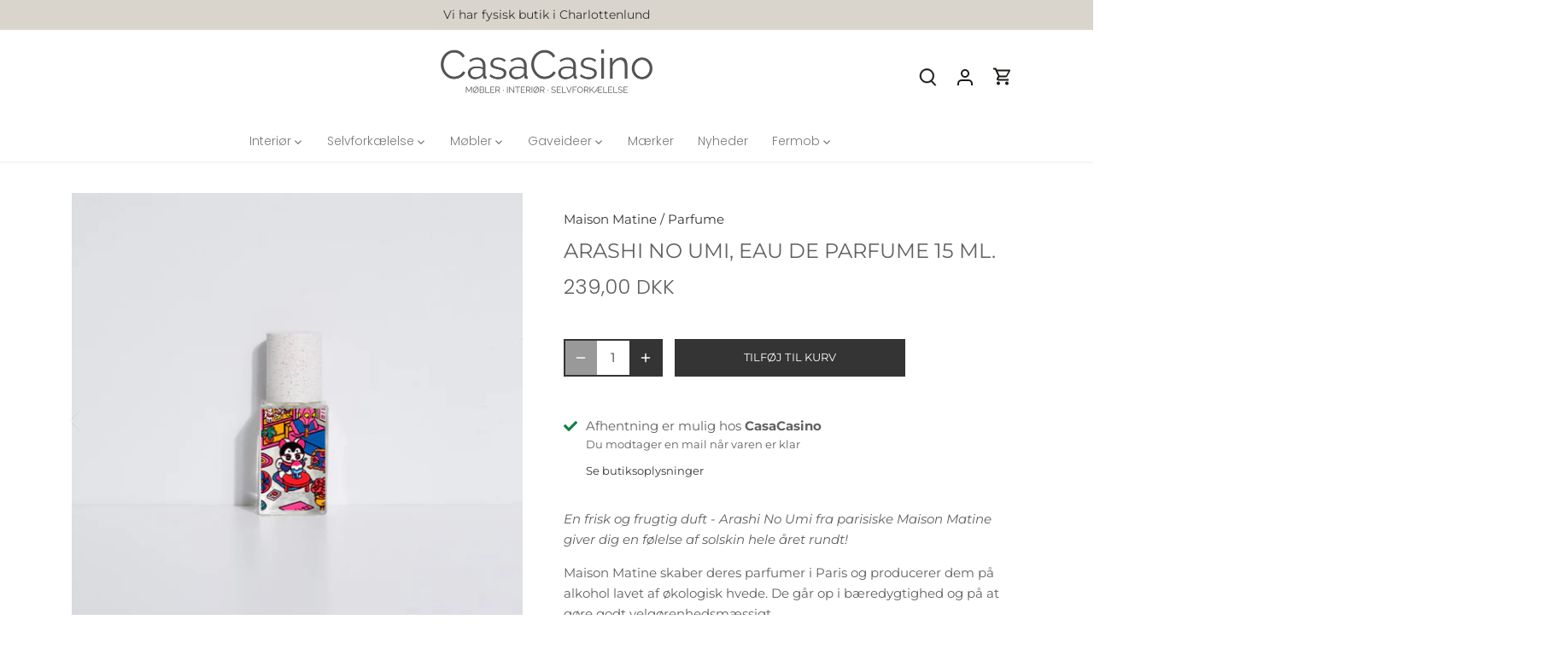

--- FILE ---
content_type: text/html; charset=utf-8
request_url: https://casacasino.dk/products/arashi-no-umi-eau-de-parfume-15-ml
body_size: 30245
content:
<!doctype html>
<html class="no-js" lang="da">
<head>
  <!-- Google Tag Manager -->
<script>(function(w,d,s,l,i){w[l]=w[l]||[];w[l].push({'gtm.start':
new Date().getTime(),event:'gtm.js'});var f=d.getElementsByTagName(s)[0],
j=d.createElement(s),dl=l!='dataLayer'?'&l='+l:'';j.async=true;j.src=
'https://www.googletagmanager.com/gtm.js?id='+i+dl;f.parentNode.insertBefore(j,f);
})(window,document,'script','dataLayer','GTM-KNQHDRC3');</script>
<!-- End Google Tag Manager -->
  
  <!-- Canopy 5.1.2 -->

  <meta charset="utf-8" />
<meta name="viewport" content="width=device-width,initial-scale=1.0" />
<meta http-equiv="X-UA-Compatible" content="IE=edge">

<link rel="preconnect" href="https://cdn.shopify.com" crossorigin>
<link rel="preconnect" href="https://fonts.shopify.com" crossorigin>
<link rel="preconnect" href="https://monorail-edge.shopifysvc.com"><link rel="preload" as="font" href="//casacasino.dk/cdn/fonts/montserrat/montserrat_n4.81949fa0ac9fd2021e16436151e8eaa539321637.woff2" type="font/woff2" crossorigin><link rel="preload" as="font" href="//casacasino.dk/cdn/fonts/poppins/poppins_n3.05f58335c3209cce17da4f1f1ab324ebe2982441.woff2" type="font/woff2" crossorigin><link rel="preload" as="font" href="//casacasino.dk/cdn/fonts/poppins/poppins_n3.05f58335c3209cce17da4f1f1ab324ebe2982441.woff2" type="font/woff2" crossorigin><link rel="preload" as="font" href="//casacasino.dk/cdn/fonts/tenor_sans/tenorsans_n4.966071a72c28462a9256039d3e3dc5b0cf314f65.woff2" type="font/woff2" crossorigin><link rel="preload" href="//casacasino.dk/cdn/shop/t/33/assets/vendor.min.js?v=137803223016851922661767707332" as="script">
<link rel="preload" href="//casacasino.dk/cdn/shop/t/33/assets/theme.js?v=102756645768366188701767707332" as="script"><link rel="canonical" href="https://casacasino.dk/products/arashi-no-umi-eau-de-parfume-15-ml" /><link rel="icon" href="//casacasino.dk/cdn/shop/files/logo_favicon.png?crop=center&height=48&v=1613786622&width=48" type="image/png"><meta name="description" content="Shop Arashi No Umi fra parisiske Maison Matine online her. Den giver dig en følelse af solskin hele året rundt! Topnoter: grønt æble, freesia, fersken - Midt noter : jasmin, damanesca rose, ylang - Basenoter: cedertræ, sandaltræ, musk. Alt emballage fra Maison Matine er lavet af genbrugs materiale for at undgå unødvendig spild.">

  <meta name="theme-color" content="#343434">

  <title>
    Maison Matine | No Umi, Eau de Parfume 15 ml. &ndash; CasaCasino
  </title>

  <meta property="og:site_name" content="CasaCasino">
<meta property="og:url" content="https://casacasino.dk/products/arashi-no-umi-eau-de-parfume-15-ml">
<meta property="og:title" content="Maison Matine | No Umi, Eau de Parfume 15 ml.">
<meta property="og:type" content="product">
<meta property="og:description" content="Shop Arashi No Umi fra parisiske Maison Matine online her. Den giver dig en følelse af solskin hele året rundt! Topnoter: grønt æble, freesia, fersken - Midt noter : jasmin, damanesca rose, ylang - Basenoter: cedertræ, sandaltræ, musk. Alt emballage fra Maison Matine er lavet af genbrugs materiale for at undgå unødvendig spild."><meta property="og:image" content="http://casacasino.dk/cdn/shop/files/1_d0174069-c7b3-4462-9cc8-c4716c955816_1200x1200.png?v=1683557291">
  <meta property="og:image:secure_url" content="https://casacasino.dk/cdn/shop/files/1_d0174069-c7b3-4462-9cc8-c4716c955816_1200x1200.png?v=1683557291">
  <meta property="og:image:width" content="1024">
  <meta property="og:image:height" content="1024"><meta property="og:price:amount" content="239,00">
  <meta property="og:price:currency" content="DKK"><meta name="twitter:card" content="summary_large_image">
<meta name="twitter:title" content="Maison Matine | No Umi, Eau de Parfume 15 ml.">
<meta name="twitter:description" content="Shop Arashi No Umi fra parisiske Maison Matine online her. Den giver dig en følelse af solskin hele året rundt! Topnoter: grønt æble, freesia, fersken - Midt noter : jasmin, damanesca rose, ylang - Basenoter: cedertræ, sandaltræ, musk. Alt emballage fra Maison Matine er lavet af genbrugs materiale for at undgå unødvendig spild.">

<style>
    @font-face {
  font-family: Montserrat;
  font-weight: 400;
  font-style: normal;
  font-display: fallback;
  src: url("//casacasino.dk/cdn/fonts/montserrat/montserrat_n4.81949fa0ac9fd2021e16436151e8eaa539321637.woff2") format("woff2"),
       url("//casacasino.dk/cdn/fonts/montserrat/montserrat_n4.a6c632ca7b62da89c3594789ba828388aac693fe.woff") format("woff");
}

    @font-face {
  font-family: Montserrat;
  font-weight: 700;
  font-style: normal;
  font-display: fallback;
  src: url("//casacasino.dk/cdn/fonts/montserrat/montserrat_n7.3c434e22befd5c18a6b4afadb1e3d77c128c7939.woff2") format("woff2"),
       url("//casacasino.dk/cdn/fonts/montserrat/montserrat_n7.5d9fa6e2cae713c8fb539a9876489d86207fe957.woff") format("woff");
}

    @font-face {
  font-family: Montserrat;
  font-weight: 500;
  font-style: normal;
  font-display: fallback;
  src: url("//casacasino.dk/cdn/fonts/montserrat/montserrat_n5.07ef3781d9c78c8b93c98419da7ad4fbeebb6635.woff2") format("woff2"),
       url("//casacasino.dk/cdn/fonts/montserrat/montserrat_n5.adf9b4bd8b0e4f55a0b203cdd84512667e0d5e4d.woff") format("woff");
}

    @font-face {
  font-family: Montserrat;
  font-weight: 400;
  font-style: italic;
  font-display: fallback;
  src: url("//casacasino.dk/cdn/fonts/montserrat/montserrat_i4.5a4ea298b4789e064f62a29aafc18d41f09ae59b.woff2") format("woff2"),
       url("//casacasino.dk/cdn/fonts/montserrat/montserrat_i4.072b5869c5e0ed5b9d2021e4c2af132e16681ad2.woff") format("woff");
}

    @font-face {
  font-family: Montserrat;
  font-weight: 700;
  font-style: italic;
  font-display: fallback;
  src: url("//casacasino.dk/cdn/fonts/montserrat/montserrat_i7.a0d4a463df4f146567d871890ffb3c80408e7732.woff2") format("woff2"),
       url("//casacasino.dk/cdn/fonts/montserrat/montserrat_i7.f6ec9f2a0681acc6f8152c40921d2a4d2e1a2c78.woff") format("woff");
}

    @font-face {
  font-family: Poppins;
  font-weight: 300;
  font-style: normal;
  font-display: fallback;
  src: url("//casacasino.dk/cdn/fonts/poppins/poppins_n3.05f58335c3209cce17da4f1f1ab324ebe2982441.woff2") format("woff2"),
       url("//casacasino.dk/cdn/fonts/poppins/poppins_n3.6971368e1f131d2c8ff8e3a44a36b577fdda3ff5.woff") format("woff");
}

    @font-face {
  font-family: "Tenor Sans";
  font-weight: 400;
  font-style: normal;
  font-display: fallback;
  src: url("//casacasino.dk/cdn/fonts/tenor_sans/tenorsans_n4.966071a72c28462a9256039d3e3dc5b0cf314f65.woff2") format("woff2"),
       url("//casacasino.dk/cdn/fonts/tenor_sans/tenorsans_n4.2282841d948f9649ba5c3cad6ea46df268141820.woff") format("woff");
}

    @font-face {
  font-family: Poppins;
  font-weight: 300;
  font-style: normal;
  font-display: fallback;
  src: url("//casacasino.dk/cdn/fonts/poppins/poppins_n3.05f58335c3209cce17da4f1f1ab324ebe2982441.woff2") format("woff2"),
       url("//casacasino.dk/cdn/fonts/poppins/poppins_n3.6971368e1f131d2c8ff8e3a44a36b577fdda3ff5.woff") format("woff");
}

    @font-face {
  font-family: Poppins;
  font-weight: 600;
  font-style: normal;
  font-display: fallback;
  src: url("//casacasino.dk/cdn/fonts/poppins/poppins_n6.aa29d4918bc243723d56b59572e18228ed0786f6.woff2") format("woff2"),
       url("//casacasino.dk/cdn/fonts/poppins/poppins_n6.5f815d845fe073750885d5b7e619ee00e8111208.woff") format("woff");
}

  </style>

  <link href="//casacasino.dk/cdn/shop/t/33/assets/styles.css?v=154289601047511724871767865106" rel="stylesheet" type="text/css" media="all" />

  <script>
    document.documentElement.className = document.documentElement.className.replace('no-js', 'js');
    window.theme = window.theme || {};
    
    theme.money_format_with_code_preference = "{{amount_with_comma_separator}} DKK";
    
    theme.money_format = "{{amount_with_comma_separator}} kr";
    theme.customerIsLoggedIn = false;

    
      theme.shippingCalcMoneyFormat = "{{amount_with_comma_separator}} DKK";
    

    theme.strings = {
      previous: "Tidligere",
      next: "Næste",
      close: "Tæt",
      addressError: "Der opstod en fejl ved at slå op på adressen",
      addressNoResults: "Ingen resultater for denne adresse",
      addressQueryLimit: "Du har overskredet brugsgrænse for Google API. Overvej at opgradere til en  \u003ca href=\"https:\/\/developers.google.com\/maps\/premium\/usage-limits\"\u003ePremium Plan\u003c\/a\u003e.",
      authError: "Der opstod et problem med at godkende din Google Maps API-nøgle.",
      shippingCalcSubmitButton: "Beregn fragt",
      shippingCalcSubmitButtonDisabled: "Beregning...",
      infiniteScrollCollectionLoading: "Load af flere produkter",
      infiniteScrollCollectionFinishedMsg : "Ikke flere resultater",
      infiniteScrollBlogLoading: "Beregning...",
      infiniteScrollBlogFinishedMsg : "Der er ikke flere artikler",
      blogsShowTags: "Vis tags",
      priceNonExistent: "Ikke Tilgængelig",
      buttonDefault: "Tilføj til Kurv",
      buttonNoStock: "Udsolgt",
      buttonNoVariant: "Ikke Tilgængelig",
      unitPriceSeparator: " \/ ",
      onlyXLeft: "[[ quantity ]] på lager",
      productAddingToCart: "Tilføjelse",
      productAddedToCart: "Lagt",
      quickbuyAdded: "Lagt",
      cartSummary: "Gå i Kurv",
      cartContinue: "Tilbage til butikken",
      colorBoxPrevious: "Forudgående",
      colorBoxNext: "Næste",
      colorBoxClose: "Tæt",
      imageSlider: "Billeder",
      confirmEmptyCart: "Er du sikker på, at du vil tømme din indkøbskurv?",
      inYourCart: "i din indkøbskurv",
      removeFromCart: "Fjern fra indkøbskurv",
      clearAll: "Ryd alt",
      layout_live_search_see_all: "Vis alle",
      general_quick_search_pages: "Sider",
      general_quick_search_no_results: "Beklager, vi kunne ikke finde nogen resultater",
      products_labels_sold_out: "Udsolgt",
      products_labels_sale: "På Tilbud",
      maximumQuantity: "Du kan kun have [quantity] i din indkøbskurv",
      fullDetails: "Flere detaljer",
      cartConfirmRemove: "Er du sikker på, at du vil fjerne denne vare?"
    };

    theme.routes = {
      root_url: '/',
      account_url: '/account',
      account_login_url: 'https://shopify.com/15157723236/account?locale=da&region_country=DK',
      account_logout_url: '/account/logout',
      account_recover_url: '/account/recover',
      account_register_url: 'https://shopify.com/15157723236/account?locale=da',
      account_addresses_url: '/account/addresses',
      collections_url: '/collections',
      all_products_collection_url: '/collections/all',
      search_url: '/search',
      cart_url: '/cart',
      cart_add_url: '/cart/add',
      cart_change_url: '/cart/change',
      cart_clear_url: '/cart/clear'
    };

    theme.scripts = {
      masonry: "\/\/casacasino.dk\/cdn\/shop\/t\/33\/assets\/masonry.v3.2.2.min.js?v=35330930116813290231767707332",
      jqueryInfiniteScroll: "\/\/casacasino.dk\/cdn\/shop\/t\/33\/assets\/jquery.infinitescroll.2.1.0.min.js?v=12654699346475808781767707332",
      underscore: "\/\/cdnjs.cloudflare.com\/ajax\/libs\/underscore.js\/1.6.0\/underscore-min.js",
      shopifyCommon: "\/\/casacasino.dk\/cdn\/shopifycloud\/storefront\/assets\/themes_support\/shopify_common-5f594365.js",
      jqueryCart: "\/\/casacasino.dk\/cdn\/shop\/t\/33\/assets\/shipping-calculator.v1.0.min.js?v=54722302898366399871767707332"
    };

    theme.settings = {
      cartType: "drawer-dynamic",
      openCartDrawerOnMob: true,
      quickBuyType: "hover",
      superscriptDecimals: false,
      currencyCodeEnabled: true
    }
  </script><script>window.performance && window.performance.mark && window.performance.mark('shopify.content_for_header.start');</script><meta name="google-site-verification" content="isiQQLAJfwzQjHbTWUJZW_V2tXfGC--UJuG_JNxU-Oc">
<meta name="facebook-domain-verification" content="pxprg89u7x4jmv5v9oi2mvcrvaiis0">
<meta id="shopify-digital-wallet" name="shopify-digital-wallet" content="/15157723236/digital_wallets/dialog">
<link rel="alternate" type="application/json+oembed" href="https://casacasino.dk/products/arashi-no-umi-eau-de-parfume-15-ml.oembed">
<script async="async" src="/checkouts/internal/preloads.js?locale=da-DK"></script>
<script id="shopify-features" type="application/json">{"accessToken":"c7895f59bc41acfcd49a0d220e8c4f68","betas":["rich-media-storefront-analytics"],"domain":"casacasino.dk","predictiveSearch":true,"shopId":15157723236,"locale":"da"}</script>
<script>var Shopify = Shopify || {};
Shopify.shop = "casacasino.myshopify.com";
Shopify.locale = "da";
Shopify.currency = {"active":"DKK","rate":"1.0"};
Shopify.country = "DK";
Shopify.theme = {"name":"CasaCasino 07-01-2026","id":180672921929,"schema_name":"Canopy","schema_version":"5.1.2","theme_store_id":732,"role":"main"};
Shopify.theme.handle = "null";
Shopify.theme.style = {"id":null,"handle":null};
Shopify.cdnHost = "casacasino.dk/cdn";
Shopify.routes = Shopify.routes || {};
Shopify.routes.root = "/";</script>
<script type="module">!function(o){(o.Shopify=o.Shopify||{}).modules=!0}(window);</script>
<script>!function(o){function n(){var o=[];function n(){o.push(Array.prototype.slice.apply(arguments))}return n.q=o,n}var t=o.Shopify=o.Shopify||{};t.loadFeatures=n(),t.autoloadFeatures=n()}(window);</script>
<script id="shop-js-analytics" type="application/json">{"pageType":"product"}</script>
<script defer="defer" async type="module" src="//casacasino.dk/cdn/shopifycloud/shop-js/modules/v2/client.init-shop-cart-sync_wUwrBHs9.da.esm.js"></script>
<script defer="defer" async type="module" src="//casacasino.dk/cdn/shopifycloud/shop-js/modules/v2/chunk.common_e7iL_o_-.esm.js"></script>
<script type="module">
  await import("//casacasino.dk/cdn/shopifycloud/shop-js/modules/v2/client.init-shop-cart-sync_wUwrBHs9.da.esm.js");
await import("//casacasino.dk/cdn/shopifycloud/shop-js/modules/v2/chunk.common_e7iL_o_-.esm.js");

  window.Shopify.SignInWithShop?.initShopCartSync?.({"fedCMEnabled":true,"windoidEnabled":true});

</script>
<script>(function() {
  var isLoaded = false;
  function asyncLoad() {
    if (isLoaded) return;
    isLoaded = true;
    var urls = ["https:\/\/instafeed.nfcube.com\/cdn\/4c5801bb999fc10242b610fe2ba99bea.js?shop=casacasino.myshopify.com","https:\/\/static.klaviyo.com\/onsite\/js\/URRns9\/klaviyo.js?company_id=URRns9\u0026shop=casacasino.myshopify.com"];
    for (var i = 0; i < urls.length; i++) {
      var s = document.createElement('script');
      s.type = 'text/javascript';
      s.async = true;
      s.src = urls[i];
      var x = document.getElementsByTagName('script')[0];
      x.parentNode.insertBefore(s, x);
    }
  };
  if(window.attachEvent) {
    window.attachEvent('onload', asyncLoad);
  } else {
    window.addEventListener('load', asyncLoad, false);
  }
})();</script>
<script id="__st">var __st={"a":15157723236,"offset":3600,"reqid":"f6a38e9b-de70-4200-90a3-def744456621-1768866610","pageurl":"casacasino.dk\/products\/arashi-no-umi-eau-de-parfume-15-ml","u":"0da19cb6e306","p":"product","rtyp":"product","rid":8399221915977};</script>
<script>window.ShopifyPaypalV4VisibilityTracking = true;</script>
<script id="captcha-bootstrap">!function(){'use strict';const t='contact',e='account',n='new_comment',o=[[t,t],['blogs',n],['comments',n],[t,'customer']],c=[[e,'customer_login'],[e,'guest_login'],[e,'recover_customer_password'],[e,'create_customer']],r=t=>t.map((([t,e])=>`form[action*='/${t}']:not([data-nocaptcha='true']) input[name='form_type'][value='${e}']`)).join(','),a=t=>()=>t?[...document.querySelectorAll(t)].map((t=>t.form)):[];function s(){const t=[...o],e=r(t);return a(e)}const i='password',u='form_key',d=['recaptcha-v3-token','g-recaptcha-response','h-captcha-response',i],f=()=>{try{return window.sessionStorage}catch{return}},m='__shopify_v',_=t=>t.elements[u];function p(t,e,n=!1){try{const o=window.sessionStorage,c=JSON.parse(o.getItem(e)),{data:r}=function(t){const{data:e,action:n}=t;return t[m]||n?{data:e,action:n}:{data:t,action:n}}(c);for(const[e,n]of Object.entries(r))t.elements[e]&&(t.elements[e].value=n);n&&o.removeItem(e)}catch(o){console.error('form repopulation failed',{error:o})}}const l='form_type',E='cptcha';function T(t){t.dataset[E]=!0}const w=window,h=w.document,L='Shopify',v='ce_forms',y='captcha';let A=!1;((t,e)=>{const n=(g='f06e6c50-85a8-45c8-87d0-21a2b65856fe',I='https://cdn.shopify.com/shopifycloud/storefront-forms-hcaptcha/ce_storefront_forms_captcha_hcaptcha.v1.5.2.iife.js',D={infoText:'Beskyttet af hCaptcha',privacyText:'Beskyttelse af persondata',termsText:'Vilkår'},(t,e,n)=>{const o=w[L][v],c=o.bindForm;if(c)return c(t,g,e,D).then(n);var r;o.q.push([[t,g,e,D],n]),r=I,A||(h.body.append(Object.assign(h.createElement('script'),{id:'captcha-provider',async:!0,src:r})),A=!0)});var g,I,D;w[L]=w[L]||{},w[L][v]=w[L][v]||{},w[L][v].q=[],w[L][y]=w[L][y]||{},w[L][y].protect=function(t,e){n(t,void 0,e),T(t)},Object.freeze(w[L][y]),function(t,e,n,w,h,L){const[v,y,A,g]=function(t,e,n){const i=e?o:[],u=t?c:[],d=[...i,...u],f=r(d),m=r(i),_=r(d.filter((([t,e])=>n.includes(e))));return[a(f),a(m),a(_),s()]}(w,h,L),I=t=>{const e=t.target;return e instanceof HTMLFormElement?e:e&&e.form},D=t=>v().includes(t);t.addEventListener('submit',(t=>{const e=I(t);if(!e)return;const n=D(e)&&!e.dataset.hcaptchaBound&&!e.dataset.recaptchaBound,o=_(e),c=g().includes(e)&&(!o||!o.value);(n||c)&&t.preventDefault(),c&&!n&&(function(t){try{if(!f())return;!function(t){const e=f();if(!e)return;const n=_(t);if(!n)return;const o=n.value;o&&e.removeItem(o)}(t);const e=Array.from(Array(32),(()=>Math.random().toString(36)[2])).join('');!function(t,e){_(t)||t.append(Object.assign(document.createElement('input'),{type:'hidden',name:u})),t.elements[u].value=e}(t,e),function(t,e){const n=f();if(!n)return;const o=[...t.querySelectorAll(`input[type='${i}']`)].map((({name:t})=>t)),c=[...d,...o],r={};for(const[a,s]of new FormData(t).entries())c.includes(a)||(r[a]=s);n.setItem(e,JSON.stringify({[m]:1,action:t.action,data:r}))}(t,e)}catch(e){console.error('failed to persist form',e)}}(e),e.submit())}));const S=(t,e)=>{t&&!t.dataset[E]&&(n(t,e.some((e=>e===t))),T(t))};for(const o of['focusin','change'])t.addEventListener(o,(t=>{const e=I(t);D(e)&&S(e,y())}));const B=e.get('form_key'),M=e.get(l),P=B&&M;t.addEventListener('DOMContentLoaded',(()=>{const t=y();if(P)for(const e of t)e.elements[l].value===M&&p(e,B);[...new Set([...A(),...v().filter((t=>'true'===t.dataset.shopifyCaptcha))])].forEach((e=>S(e,t)))}))}(h,new URLSearchParams(w.location.search),n,t,e,['guest_login'])})(!0,!0)}();</script>
<script integrity="sha256-4kQ18oKyAcykRKYeNunJcIwy7WH5gtpwJnB7kiuLZ1E=" data-source-attribution="shopify.loadfeatures" defer="defer" src="//casacasino.dk/cdn/shopifycloud/storefront/assets/storefront/load_feature-a0a9edcb.js" crossorigin="anonymous"></script>
<script data-source-attribution="shopify.dynamic_checkout.dynamic.init">var Shopify=Shopify||{};Shopify.PaymentButton=Shopify.PaymentButton||{isStorefrontPortableWallets:!0,init:function(){window.Shopify.PaymentButton.init=function(){};var t=document.createElement("script");t.src="https://casacasino.dk/cdn/shopifycloud/portable-wallets/latest/portable-wallets.da.js",t.type="module",document.head.appendChild(t)}};
</script>
<script data-source-attribution="shopify.dynamic_checkout.buyer_consent">
  function portableWalletsHideBuyerConsent(e){var t=document.getElementById("shopify-buyer-consent"),n=document.getElementById("shopify-subscription-policy-button");t&&n&&(t.classList.add("hidden"),t.setAttribute("aria-hidden","true"),n.removeEventListener("click",e))}function portableWalletsShowBuyerConsent(e){var t=document.getElementById("shopify-buyer-consent"),n=document.getElementById("shopify-subscription-policy-button");t&&n&&(t.classList.remove("hidden"),t.removeAttribute("aria-hidden"),n.addEventListener("click",e))}window.Shopify?.PaymentButton&&(window.Shopify.PaymentButton.hideBuyerConsent=portableWalletsHideBuyerConsent,window.Shopify.PaymentButton.showBuyerConsent=portableWalletsShowBuyerConsent);
</script>
<script data-source-attribution="shopify.dynamic_checkout.cart.bootstrap">document.addEventListener("DOMContentLoaded",(function(){function t(){return document.querySelector("shopify-accelerated-checkout-cart, shopify-accelerated-checkout")}if(t())Shopify.PaymentButton.init();else{new MutationObserver((function(e,n){t()&&(Shopify.PaymentButton.init(),n.disconnect())})).observe(document.body,{childList:!0,subtree:!0})}}));
</script>
<script id='scb4127' type='text/javascript' async='' src='https://casacasino.dk/cdn/shopifycloud/privacy-banner/storefront-banner.js'></script>
<script>window.performance && window.performance.mark && window.performance.mark('shopify.content_for_header.end');</script>
<!-- BEGIN app block: shopify://apps/klaviyo-email-marketing-sms/blocks/klaviyo-onsite-embed/2632fe16-c075-4321-a88b-50b567f42507 -->












  <script async src="https://static.klaviyo.com/onsite/js/URRns9/klaviyo.js?company_id=URRns9"></script>
  <script>!function(){if(!window.klaviyo){window._klOnsite=window._klOnsite||[];try{window.klaviyo=new Proxy({},{get:function(n,i){return"push"===i?function(){var n;(n=window._klOnsite).push.apply(n,arguments)}:function(){for(var n=arguments.length,o=new Array(n),w=0;w<n;w++)o[w]=arguments[w];var t="function"==typeof o[o.length-1]?o.pop():void 0,e=new Promise((function(n){window._klOnsite.push([i].concat(o,[function(i){t&&t(i),n(i)}]))}));return e}}})}catch(n){window.klaviyo=window.klaviyo||[],window.klaviyo.push=function(){var n;(n=window._klOnsite).push.apply(n,arguments)}}}}();</script>

  
    <script id="viewed_product">
      if (item == null) {
        var _learnq = _learnq || [];

        var MetafieldReviews = null
        var MetafieldYotpoRating = null
        var MetafieldYotpoCount = null
        var MetafieldLooxRating = null
        var MetafieldLooxCount = null
        var okendoProduct = null
        var okendoProductReviewCount = null
        var okendoProductReviewAverageValue = null
        try {
          // The following fields are used for Customer Hub recently viewed in order to add reviews.
          // This information is not part of __kla_viewed. Instead, it is part of __kla_viewed_reviewed_items
          MetafieldReviews = {};
          MetafieldYotpoRating = null
          MetafieldYotpoCount = null
          MetafieldLooxRating = null
          MetafieldLooxCount = null

          okendoProduct = null
          // If the okendo metafield is not legacy, it will error, which then requires the new json formatted data
          if (okendoProduct && 'error' in okendoProduct) {
            okendoProduct = null
          }
          okendoProductReviewCount = okendoProduct ? okendoProduct.reviewCount : null
          okendoProductReviewAverageValue = okendoProduct ? okendoProduct.reviewAverageValue : null
        } catch (error) {
          console.error('Error in Klaviyo onsite reviews tracking:', error);
        }

        var item = {
          Name: "Arashi No Umi, Eau de Parfume 15 ml.",
          ProductID: 8399221915977,
          Categories: ["Alle produkter","Gaveideer under kr. 250.-","Konfirmationsgaver","Maison Matine","Mest populære varer","Parfume","Selvforkælelse","Studentergaver","Velvære"],
          ImageURL: "https://casacasino.dk/cdn/shop/files/1_d0174069-c7b3-4462-9cc8-c4716c955816_grande.png?v=1683557291",
          URL: "https://casacasino.dk/products/arashi-no-umi-eau-de-parfume-15-ml",
          Brand: "Maison Matine",
          Price: "239,00 kr",
          Value: "239,00",
          CompareAtPrice: "0,00 kr"
        };
        _learnq.push(['track', 'Viewed Product', item]);
        _learnq.push(['trackViewedItem', {
          Title: item.Name,
          ItemId: item.ProductID,
          Categories: item.Categories,
          ImageUrl: item.ImageURL,
          Url: item.URL,
          Metadata: {
            Brand: item.Brand,
            Price: item.Price,
            Value: item.Value,
            CompareAtPrice: item.CompareAtPrice
          },
          metafields:{
            reviews: MetafieldReviews,
            yotpo:{
              rating: MetafieldYotpoRating,
              count: MetafieldYotpoCount,
            },
            loox:{
              rating: MetafieldLooxRating,
              count: MetafieldLooxCount,
            },
            okendo: {
              rating: okendoProductReviewAverageValue,
              count: okendoProductReviewCount,
            }
          }
        }]);
      }
    </script>
  




  <script>
    window.klaviyoReviewsProductDesignMode = false
  </script>







<!-- END app block --><!-- BEGIN app block: shopify://apps/minmaxify-order-limits/blocks/app-embed-block/3acfba32-89f3-4377-ae20-cbb9abc48475 --><script type="text/javascript" src="https://limits.minmaxify.com/casacasino.myshopify.com?v=137b&r=20250902102140"></script>

<!-- END app block --><link href="https://monorail-edge.shopifysvc.com" rel="dns-prefetch">
<script>(function(){if ("sendBeacon" in navigator && "performance" in window) {try {var session_token_from_headers = performance.getEntriesByType('navigation')[0].serverTiming.find(x => x.name == '_s').description;} catch {var session_token_from_headers = undefined;}var session_cookie_matches = document.cookie.match(/_shopify_s=([^;]*)/);var session_token_from_cookie = session_cookie_matches && session_cookie_matches.length === 2 ? session_cookie_matches[1] : "";var session_token = session_token_from_headers || session_token_from_cookie || "";function handle_abandonment_event(e) {var entries = performance.getEntries().filter(function(entry) {return /monorail-edge.shopifysvc.com/.test(entry.name);});if (!window.abandonment_tracked && entries.length === 0) {window.abandonment_tracked = true;var currentMs = Date.now();var navigation_start = performance.timing.navigationStart;var payload = {shop_id: 15157723236,url: window.location.href,navigation_start,duration: currentMs - navigation_start,session_token,page_type: "product"};window.navigator.sendBeacon("https://monorail-edge.shopifysvc.com/v1/produce", JSON.stringify({schema_id: "online_store_buyer_site_abandonment/1.1",payload: payload,metadata: {event_created_at_ms: currentMs,event_sent_at_ms: currentMs}}));}}window.addEventListener('pagehide', handle_abandonment_event);}}());</script>
<script id="web-pixels-manager-setup">(function e(e,d,r,n,o){if(void 0===o&&(o={}),!Boolean(null===(a=null===(i=window.Shopify)||void 0===i?void 0:i.analytics)||void 0===a?void 0:a.replayQueue)){var i,a;window.Shopify=window.Shopify||{};var t=window.Shopify;t.analytics=t.analytics||{};var s=t.analytics;s.replayQueue=[],s.publish=function(e,d,r){return s.replayQueue.push([e,d,r]),!0};try{self.performance.mark("wpm:start")}catch(e){}var l=function(){var e={modern:/Edge?\/(1{2}[4-9]|1[2-9]\d|[2-9]\d{2}|\d{4,})\.\d+(\.\d+|)|Firefox\/(1{2}[4-9]|1[2-9]\d|[2-9]\d{2}|\d{4,})\.\d+(\.\d+|)|Chrom(ium|e)\/(9{2}|\d{3,})\.\d+(\.\d+|)|(Maci|X1{2}).+ Version\/(15\.\d+|(1[6-9]|[2-9]\d|\d{3,})\.\d+)([,.]\d+|)( \(\w+\)|)( Mobile\/\w+|) Safari\/|Chrome.+OPR\/(9{2}|\d{3,})\.\d+\.\d+|(CPU[ +]OS|iPhone[ +]OS|CPU[ +]iPhone|CPU IPhone OS|CPU iPad OS)[ +]+(15[._]\d+|(1[6-9]|[2-9]\d|\d{3,})[._]\d+)([._]\d+|)|Android:?[ /-](13[3-9]|1[4-9]\d|[2-9]\d{2}|\d{4,})(\.\d+|)(\.\d+|)|Android.+Firefox\/(13[5-9]|1[4-9]\d|[2-9]\d{2}|\d{4,})\.\d+(\.\d+|)|Android.+Chrom(ium|e)\/(13[3-9]|1[4-9]\d|[2-9]\d{2}|\d{4,})\.\d+(\.\d+|)|SamsungBrowser\/([2-9]\d|\d{3,})\.\d+/,legacy:/Edge?\/(1[6-9]|[2-9]\d|\d{3,})\.\d+(\.\d+|)|Firefox\/(5[4-9]|[6-9]\d|\d{3,})\.\d+(\.\d+|)|Chrom(ium|e)\/(5[1-9]|[6-9]\d|\d{3,})\.\d+(\.\d+|)([\d.]+$|.*Safari\/(?![\d.]+ Edge\/[\d.]+$))|(Maci|X1{2}).+ Version\/(10\.\d+|(1[1-9]|[2-9]\d|\d{3,})\.\d+)([,.]\d+|)( \(\w+\)|)( Mobile\/\w+|) Safari\/|Chrome.+OPR\/(3[89]|[4-9]\d|\d{3,})\.\d+\.\d+|(CPU[ +]OS|iPhone[ +]OS|CPU[ +]iPhone|CPU IPhone OS|CPU iPad OS)[ +]+(10[._]\d+|(1[1-9]|[2-9]\d|\d{3,})[._]\d+)([._]\d+|)|Android:?[ /-](13[3-9]|1[4-9]\d|[2-9]\d{2}|\d{4,})(\.\d+|)(\.\d+|)|Mobile Safari.+OPR\/([89]\d|\d{3,})\.\d+\.\d+|Android.+Firefox\/(13[5-9]|1[4-9]\d|[2-9]\d{2}|\d{4,})\.\d+(\.\d+|)|Android.+Chrom(ium|e)\/(13[3-9]|1[4-9]\d|[2-9]\d{2}|\d{4,})\.\d+(\.\d+|)|Android.+(UC? ?Browser|UCWEB|U3)[ /]?(15\.([5-9]|\d{2,})|(1[6-9]|[2-9]\d|\d{3,})\.\d+)\.\d+|SamsungBrowser\/(5\.\d+|([6-9]|\d{2,})\.\d+)|Android.+MQ{2}Browser\/(14(\.(9|\d{2,})|)|(1[5-9]|[2-9]\d|\d{3,})(\.\d+|))(\.\d+|)|K[Aa][Ii]OS\/(3\.\d+|([4-9]|\d{2,})\.\d+)(\.\d+|)/},d=e.modern,r=e.legacy,n=navigator.userAgent;return n.match(d)?"modern":n.match(r)?"legacy":"unknown"}(),u="modern"===l?"modern":"legacy",c=(null!=n?n:{modern:"",legacy:""})[u],f=function(e){return[e.baseUrl,"/wpm","/b",e.hashVersion,"modern"===e.buildTarget?"m":"l",".js"].join("")}({baseUrl:d,hashVersion:r,buildTarget:u}),m=function(e){var d=e.version,r=e.bundleTarget,n=e.surface,o=e.pageUrl,i=e.monorailEndpoint;return{emit:function(e){var a=e.status,t=e.errorMsg,s=(new Date).getTime(),l=JSON.stringify({metadata:{event_sent_at_ms:s},events:[{schema_id:"web_pixels_manager_load/3.1",payload:{version:d,bundle_target:r,page_url:o,status:a,surface:n,error_msg:t},metadata:{event_created_at_ms:s}}]});if(!i)return console&&console.warn&&console.warn("[Web Pixels Manager] No Monorail endpoint provided, skipping logging."),!1;try{return self.navigator.sendBeacon.bind(self.navigator)(i,l)}catch(e){}var u=new XMLHttpRequest;try{return u.open("POST",i,!0),u.setRequestHeader("Content-Type","text/plain"),u.send(l),!0}catch(e){return console&&console.warn&&console.warn("[Web Pixels Manager] Got an unhandled error while logging to Monorail."),!1}}}}({version:r,bundleTarget:l,surface:e.surface,pageUrl:self.location.href,monorailEndpoint:e.monorailEndpoint});try{o.browserTarget=l,function(e){var d=e.src,r=e.async,n=void 0===r||r,o=e.onload,i=e.onerror,a=e.sri,t=e.scriptDataAttributes,s=void 0===t?{}:t,l=document.createElement("script"),u=document.querySelector("head"),c=document.querySelector("body");if(l.async=n,l.src=d,a&&(l.integrity=a,l.crossOrigin="anonymous"),s)for(var f in s)if(Object.prototype.hasOwnProperty.call(s,f))try{l.dataset[f]=s[f]}catch(e){}if(o&&l.addEventListener("load",o),i&&l.addEventListener("error",i),u)u.appendChild(l);else{if(!c)throw new Error("Did not find a head or body element to append the script");c.appendChild(l)}}({src:f,async:!0,onload:function(){if(!function(){var e,d;return Boolean(null===(d=null===(e=window.Shopify)||void 0===e?void 0:e.analytics)||void 0===d?void 0:d.initialized)}()){var d=window.webPixelsManager.init(e)||void 0;if(d){var r=window.Shopify.analytics;r.replayQueue.forEach((function(e){var r=e[0],n=e[1],o=e[2];d.publishCustomEvent(r,n,o)})),r.replayQueue=[],r.publish=d.publishCustomEvent,r.visitor=d.visitor,r.initialized=!0}}},onerror:function(){return m.emit({status:"failed",errorMsg:"".concat(f," has failed to load")})},sri:function(e){var d=/^sha384-[A-Za-z0-9+/=]+$/;return"string"==typeof e&&d.test(e)}(c)?c:"",scriptDataAttributes:o}),m.emit({status:"loading"})}catch(e){m.emit({status:"failed",errorMsg:(null==e?void 0:e.message)||"Unknown error"})}}})({shopId: 15157723236,storefrontBaseUrl: "https://casacasino.dk",extensionsBaseUrl: "https://extensions.shopifycdn.com/cdn/shopifycloud/web-pixels-manager",monorailEndpoint: "https://monorail-edge.shopifysvc.com/unstable/produce_batch",surface: "storefront-renderer",enabledBetaFlags: ["2dca8a86"],webPixelsConfigList: [{"id":"2610594121","configuration":"{\"accountID\":\"URRns9\",\"webPixelConfig\":\"eyJlbmFibGVBZGRlZFRvQ2FydEV2ZW50cyI6IHRydWV9\"}","eventPayloadVersion":"v1","runtimeContext":"STRICT","scriptVersion":"524f6c1ee37bacdca7657a665bdca589","type":"APP","apiClientId":123074,"privacyPurposes":["ANALYTICS","MARKETING"],"dataSharingAdjustments":{"protectedCustomerApprovalScopes":["read_customer_address","read_customer_email","read_customer_name","read_customer_personal_data","read_customer_phone"]}},{"id":"870777161","configuration":"{\"config\":\"{\\\"pixel_id\\\":\\\"G-ETDPE92VXK\\\",\\\"target_country\\\":\\\"DK\\\",\\\"gtag_events\\\":[{\\\"type\\\":\\\"begin_checkout\\\",\\\"action_label\\\":[\\\"G-ETDPE92VXK\\\",\\\"AW-979549582\\\/1-lhCOON5qcBEI77itMD\\\"]},{\\\"type\\\":\\\"search\\\",\\\"action_label\\\":[\\\"G-ETDPE92VXK\\\",\\\"AW-979549582\\\/bpB8COaN5qcBEI77itMD\\\"]},{\\\"type\\\":\\\"view_item\\\",\\\"action_label\\\":[\\\"G-ETDPE92VXK\\\",\\\"AW-979549582\\\/djKXCN2N5qcBEI77itMD\\\",\\\"MC-0KX5P0W3ZK\\\"]},{\\\"type\\\":\\\"purchase\\\",\\\"action_label\\\":[\\\"G-ETDPE92VXK\\\",\\\"AW-979549582\\\/gG44CNqN5qcBEI77itMD\\\",\\\"MC-0KX5P0W3ZK\\\"]},{\\\"type\\\":\\\"page_view\\\",\\\"action_label\\\":[\\\"G-ETDPE92VXK\\\",\\\"AW-979549582\\\/7ioTCNeN5qcBEI77itMD\\\",\\\"MC-0KX5P0W3ZK\\\"]},{\\\"type\\\":\\\"add_payment_info\\\",\\\"action_label\\\":[\\\"G-ETDPE92VXK\\\",\\\"AW-979549582\\\/O8CbCMuW5qcBEI77itMD\\\"]},{\\\"type\\\":\\\"add_to_cart\\\",\\\"action_label\\\":[\\\"G-ETDPE92VXK\\\",\\\"AW-979549582\\\/hP9JCOCN5qcBEI77itMD\\\"]}],\\\"enable_monitoring_mode\\\":false}\"}","eventPayloadVersion":"v1","runtimeContext":"OPEN","scriptVersion":"b2a88bafab3e21179ed38636efcd8a93","type":"APP","apiClientId":1780363,"privacyPurposes":[],"dataSharingAdjustments":{"protectedCustomerApprovalScopes":["read_customer_address","read_customer_email","read_customer_name","read_customer_personal_data","read_customer_phone"]}},{"id":"260112713","configuration":"{\"pixel_id\":\"220670935626371\",\"pixel_type\":\"facebook_pixel\",\"metaapp_system_user_token\":\"-\"}","eventPayloadVersion":"v1","runtimeContext":"OPEN","scriptVersion":"ca16bc87fe92b6042fbaa3acc2fbdaa6","type":"APP","apiClientId":2329312,"privacyPurposes":["ANALYTICS","MARKETING","SALE_OF_DATA"],"dataSharingAdjustments":{"protectedCustomerApprovalScopes":["read_customer_address","read_customer_email","read_customer_name","read_customer_personal_data","read_customer_phone"]}},{"id":"265126217","eventPayloadVersion":"1","runtimeContext":"LAX","scriptVersion":"1","type":"CUSTOM","privacyPurposes":[],"name":"GTM"},{"id":"shopify-app-pixel","configuration":"{}","eventPayloadVersion":"v1","runtimeContext":"STRICT","scriptVersion":"0450","apiClientId":"shopify-pixel","type":"APP","privacyPurposes":["ANALYTICS","MARKETING"]},{"id":"shopify-custom-pixel","eventPayloadVersion":"v1","runtimeContext":"LAX","scriptVersion":"0450","apiClientId":"shopify-pixel","type":"CUSTOM","privacyPurposes":["ANALYTICS","MARKETING"]}],isMerchantRequest: false,initData: {"shop":{"name":"CasaCasino","paymentSettings":{"currencyCode":"DKK"},"myshopifyDomain":"casacasino.myshopify.com","countryCode":"DK","storefrontUrl":"https:\/\/casacasino.dk"},"customer":null,"cart":null,"checkout":null,"productVariants":[{"price":{"amount":239.0,"currencyCode":"DKK"},"product":{"title":"Arashi No Umi, Eau de Parfume 15 ml.","vendor":"Maison Matine","id":"8399221915977","untranslatedTitle":"Arashi No Umi, Eau de Parfume 15 ml.","url":"\/products\/arashi-no-umi-eau-de-parfume-15-ml","type":"Parfume"},"id":"46708735213897","image":{"src":"\/\/casacasino.dk\/cdn\/shop\/files\/1_d0174069-c7b3-4462-9cc8-c4716c955816.png?v=1683557291"},"sku":"","title":"Default Title","untranslatedTitle":"Default Title"}],"purchasingCompany":null},},"https://casacasino.dk/cdn","fcfee988w5aeb613cpc8e4bc33m6693e112",{"modern":"","legacy":""},{"shopId":"15157723236","storefrontBaseUrl":"https:\/\/casacasino.dk","extensionBaseUrl":"https:\/\/extensions.shopifycdn.com\/cdn\/shopifycloud\/web-pixels-manager","surface":"storefront-renderer","enabledBetaFlags":"[\"2dca8a86\"]","isMerchantRequest":"false","hashVersion":"fcfee988w5aeb613cpc8e4bc33m6693e112","publish":"custom","events":"[[\"page_viewed\",{}],[\"product_viewed\",{\"productVariant\":{\"price\":{\"amount\":239.0,\"currencyCode\":\"DKK\"},\"product\":{\"title\":\"Arashi No Umi, Eau de Parfume 15 ml.\",\"vendor\":\"Maison Matine\",\"id\":\"8399221915977\",\"untranslatedTitle\":\"Arashi No Umi, Eau de Parfume 15 ml.\",\"url\":\"\/products\/arashi-no-umi-eau-de-parfume-15-ml\",\"type\":\"Parfume\"},\"id\":\"46708735213897\",\"image\":{\"src\":\"\/\/casacasino.dk\/cdn\/shop\/files\/1_d0174069-c7b3-4462-9cc8-c4716c955816.png?v=1683557291\"},\"sku\":\"\",\"title\":\"Default Title\",\"untranslatedTitle\":\"Default Title\"}}]]"});</script><script>
  window.ShopifyAnalytics = window.ShopifyAnalytics || {};
  window.ShopifyAnalytics.meta = window.ShopifyAnalytics.meta || {};
  window.ShopifyAnalytics.meta.currency = 'DKK';
  var meta = {"product":{"id":8399221915977,"gid":"gid:\/\/shopify\/Product\/8399221915977","vendor":"Maison Matine","type":"Parfume","handle":"arashi-no-umi-eau-de-parfume-15-ml","variants":[{"id":46708735213897,"price":23900,"name":"Arashi No Umi, Eau de Parfume 15 ml.","public_title":null,"sku":""}],"remote":false},"page":{"pageType":"product","resourceType":"product","resourceId":8399221915977,"requestId":"f6a38e9b-de70-4200-90a3-def744456621-1768866610"}};
  for (var attr in meta) {
    window.ShopifyAnalytics.meta[attr] = meta[attr];
  }
</script>
<script class="analytics">
  (function () {
    var customDocumentWrite = function(content) {
      var jquery = null;

      if (window.jQuery) {
        jquery = window.jQuery;
      } else if (window.Checkout && window.Checkout.$) {
        jquery = window.Checkout.$;
      }

      if (jquery) {
        jquery('body').append(content);
      }
    };

    var hasLoggedConversion = function(token) {
      if (token) {
        return document.cookie.indexOf('loggedConversion=' + token) !== -1;
      }
      return false;
    }

    var setCookieIfConversion = function(token) {
      if (token) {
        var twoMonthsFromNow = new Date(Date.now());
        twoMonthsFromNow.setMonth(twoMonthsFromNow.getMonth() + 2);

        document.cookie = 'loggedConversion=' + token + '; expires=' + twoMonthsFromNow;
      }
    }

    var trekkie = window.ShopifyAnalytics.lib = window.trekkie = window.trekkie || [];
    if (trekkie.integrations) {
      return;
    }
    trekkie.methods = [
      'identify',
      'page',
      'ready',
      'track',
      'trackForm',
      'trackLink'
    ];
    trekkie.factory = function(method) {
      return function() {
        var args = Array.prototype.slice.call(arguments);
        args.unshift(method);
        trekkie.push(args);
        return trekkie;
      };
    };
    for (var i = 0; i < trekkie.methods.length; i++) {
      var key = trekkie.methods[i];
      trekkie[key] = trekkie.factory(key);
    }
    trekkie.load = function(config) {
      trekkie.config = config || {};
      trekkie.config.initialDocumentCookie = document.cookie;
      var first = document.getElementsByTagName('script')[0];
      var script = document.createElement('script');
      script.type = 'text/javascript';
      script.onerror = function(e) {
        var scriptFallback = document.createElement('script');
        scriptFallback.type = 'text/javascript';
        scriptFallback.onerror = function(error) {
                var Monorail = {
      produce: function produce(monorailDomain, schemaId, payload) {
        var currentMs = new Date().getTime();
        var event = {
          schema_id: schemaId,
          payload: payload,
          metadata: {
            event_created_at_ms: currentMs,
            event_sent_at_ms: currentMs
          }
        };
        return Monorail.sendRequest("https://" + monorailDomain + "/v1/produce", JSON.stringify(event));
      },
      sendRequest: function sendRequest(endpointUrl, payload) {
        // Try the sendBeacon API
        if (window && window.navigator && typeof window.navigator.sendBeacon === 'function' && typeof window.Blob === 'function' && !Monorail.isIos12()) {
          var blobData = new window.Blob([payload], {
            type: 'text/plain'
          });

          if (window.navigator.sendBeacon(endpointUrl, blobData)) {
            return true;
          } // sendBeacon was not successful

        } // XHR beacon

        var xhr = new XMLHttpRequest();

        try {
          xhr.open('POST', endpointUrl);
          xhr.setRequestHeader('Content-Type', 'text/plain');
          xhr.send(payload);
        } catch (e) {
          console.log(e);
        }

        return false;
      },
      isIos12: function isIos12() {
        return window.navigator.userAgent.lastIndexOf('iPhone; CPU iPhone OS 12_') !== -1 || window.navigator.userAgent.lastIndexOf('iPad; CPU OS 12_') !== -1;
      }
    };
    Monorail.produce('monorail-edge.shopifysvc.com',
      'trekkie_storefront_load_errors/1.1',
      {shop_id: 15157723236,
      theme_id: 180672921929,
      app_name: "storefront",
      context_url: window.location.href,
      source_url: "//casacasino.dk/cdn/s/trekkie.storefront.cd680fe47e6c39ca5d5df5f0a32d569bc48c0f27.min.js"});

        };
        scriptFallback.async = true;
        scriptFallback.src = '//casacasino.dk/cdn/s/trekkie.storefront.cd680fe47e6c39ca5d5df5f0a32d569bc48c0f27.min.js';
        first.parentNode.insertBefore(scriptFallback, first);
      };
      script.async = true;
      script.src = '//casacasino.dk/cdn/s/trekkie.storefront.cd680fe47e6c39ca5d5df5f0a32d569bc48c0f27.min.js';
      first.parentNode.insertBefore(script, first);
    };
    trekkie.load(
      {"Trekkie":{"appName":"storefront","development":false,"defaultAttributes":{"shopId":15157723236,"isMerchantRequest":null,"themeId":180672921929,"themeCityHash":"1293485948791613124","contentLanguage":"da","currency":"DKK","eventMetadataId":"a66c37b9-eee7-4a52-893b-0bf1b25f191d"},"isServerSideCookieWritingEnabled":true,"monorailRegion":"shop_domain","enabledBetaFlags":["65f19447"]},"Session Attribution":{},"S2S":{"facebookCapiEnabled":true,"source":"trekkie-storefront-renderer","apiClientId":580111}}
    );

    var loaded = false;
    trekkie.ready(function() {
      if (loaded) return;
      loaded = true;

      window.ShopifyAnalytics.lib = window.trekkie;

      var originalDocumentWrite = document.write;
      document.write = customDocumentWrite;
      try { window.ShopifyAnalytics.merchantGoogleAnalytics.call(this); } catch(error) {};
      document.write = originalDocumentWrite;

      window.ShopifyAnalytics.lib.page(null,{"pageType":"product","resourceType":"product","resourceId":8399221915977,"requestId":"f6a38e9b-de70-4200-90a3-def744456621-1768866610","shopifyEmitted":true});

      var match = window.location.pathname.match(/checkouts\/(.+)\/(thank_you|post_purchase)/)
      var token = match? match[1]: undefined;
      if (!hasLoggedConversion(token)) {
        setCookieIfConversion(token);
        window.ShopifyAnalytics.lib.track("Viewed Product",{"currency":"DKK","variantId":46708735213897,"productId":8399221915977,"productGid":"gid:\/\/shopify\/Product\/8399221915977","name":"Arashi No Umi, Eau de Parfume 15 ml.","price":"239.00","sku":"","brand":"Maison Matine","variant":null,"category":"Parfume","nonInteraction":true,"remote":false},undefined,undefined,{"shopifyEmitted":true});
      window.ShopifyAnalytics.lib.track("monorail:\/\/trekkie_storefront_viewed_product\/1.1",{"currency":"DKK","variantId":46708735213897,"productId":8399221915977,"productGid":"gid:\/\/shopify\/Product\/8399221915977","name":"Arashi No Umi, Eau de Parfume 15 ml.","price":"239.00","sku":"","brand":"Maison Matine","variant":null,"category":"Parfume","nonInteraction":true,"remote":false,"referer":"https:\/\/casacasino.dk\/products\/arashi-no-umi-eau-de-parfume-15-ml"});
      }
    });


        var eventsListenerScript = document.createElement('script');
        eventsListenerScript.async = true;
        eventsListenerScript.src = "//casacasino.dk/cdn/shopifycloud/storefront/assets/shop_events_listener-3da45d37.js";
        document.getElementsByTagName('head')[0].appendChild(eventsListenerScript);

})();</script>
<script
  defer
  src="https://casacasino.dk/cdn/shopifycloud/perf-kit/shopify-perf-kit-3.0.4.min.js"
  data-application="storefront-renderer"
  data-shop-id="15157723236"
  data-render-region="gcp-us-east1"
  data-page-type="product"
  data-theme-instance-id="180672921929"
  data-theme-name="Canopy"
  data-theme-version="5.1.2"
  data-monorail-region="shop_domain"
  data-resource-timing-sampling-rate="10"
  data-shs="true"
  data-shs-beacon="true"
  data-shs-export-with-fetch="true"
  data-shs-logs-sample-rate="1"
  data-shs-beacon-endpoint="https://casacasino.dk/api/collect"
></script>
</head><body class="template-product  "
      data-cc-animate-timeout="80">

<!-- Google Tag Manager (noscript) -->
<noscript><iframe src="https://www.googletagmanager.com/ns.html?id=GTM-KNQHDRC3"
height="0" width="0" style="display:none;visibility:hidden"></iframe></noscript>
<!-- End Google Tag Manager (noscript) -->


  <script>
    document.body.classList.add("cc-animate-enabled");
  </script>


<a class="skip-link visually-hidden" href="#content">Hop til indhold</a>

<div id="shopify-section-cart-drawer" class="shopify-section">
<div data-section-type="cart-drawer"><div id="cart-summary" class="cart-summary cart-summary--empty cart-summary--drawer-dynamic ">
    <div class="cart-summary__inner" aria-live="polite">
      <a class="cart-summary__close toggle-cart-summary" href="#">
        <svg fill="#000000" height="24" viewBox="0 0 24 24" width="24" xmlns="http://www.w3.org/2000/svg">
  <title>Left</title>
  <path d="M15.41 16.09l-4.58-4.59 4.58-4.59L14 5.5l-6 6 6 6z"/><path d="M0-.5h24v24H0z" fill="none"/>
</svg>
        <span class="beside-svg">Fortsæt med at handle her</span>
      </a>

      <div class="cart-summary__header cart-summary__section">
        <h5 class="cart-summary__title">Ordre</h5>
        
      </div>

      
        <div class="cart-summary__empty">
          <div class="cart-summary__section">
            <p>Din kurv er i øjeblikket tom</p>
          </div>
        </div>
      

      
<div class="cart-summary__promo-products-title cart-summary__section  border-top">
            <h6 class="cart-summary__item-list-header__title" id="cart-summary-promo-heading">Måske du også kan lide..</h6>
            
          </div>

          <div class="cart-summary__promo-products ">
            <div class="cart-summary__section"><div class="cart-summary-item">
                          <div class="cart-summary-item__image">
                            <a href="/products/acca-kappa-white-moss-hand-creme-75-ml">
                              <img src="//casacasino.dk/cdn/shop/products/85_3245_1_2_50x.jpg?v=1592208490" alt=""
                                  srcset="//casacasino.dk/cdn/shop/products/85_3245_1_2_50x.jpg?v=1592208490 50w,
                                          //casacasino.dk/cdn/shop/products/85_3245_1_2_100x.jpg?v=1592208490 100w" sizes="50px"/>
                            </a>
                          </div>
                          <div class="cart-summary-item__detail">
                            <div class="cart-summary-item__title-variant">
                              <a class="cart-summary-item__title" href="/products/acca-kappa-white-moss-hand-creme-75-ml">Acca Kappa White Moss Hand Creme 75 ml.</a></div>

                            <div class="cart-summary-item__price">
                              

                              
                                <span class="cart-summary-item__price-current theme-money">149,00 kr
</span>
                              

                            </div>

                            
                              
                                <a class="btn" href="/products/acca-kappa-white-moss-hand-creme-75-ml">Flere detaljer</a>
                              
                            
                          </div>
                        </div><div class="cart-summary-item">
                          <div class="cart-summary-item__image">
                            <a href="/products/orskov-dorstopper-stor">
                              <img src="//casacasino.dk/cdn/shop/products/Orskov_stor_dorstopper5_50x.PNG?v=1694078982" alt=""
                                  srcset="//casacasino.dk/cdn/shop/products/Orskov_stor_dorstopper5_50x.PNG?v=1694078982 50w,
                                          //casacasino.dk/cdn/shop/products/Orskov_stor_dorstopper5_100x.PNG?v=1694078982 100w" sizes="50px"/>
                            </a>
                          </div>
                          <div class="cart-summary-item__detail">
                            <div class="cart-summary-item__title-variant">
                              <a class="cart-summary-item__title" href="/products/orskov-dorstopper-stor">Ørskov dørstopper - Stor 14 cm</a></div>

                            <div class="cart-summary-item__price">
                              

                              
                                <span class="cart-summary-item__price-current theme-money">149,00 kr
</span>
                              

                            </div>

                            
                              <div class="product-form">
                                
                                  <a class="btn" href="/products/orskov-dorstopper-stor">Flere detaljer</a>
                                
                              </div>
                            
                          </div>
                        </div></div>
          </div>
      

      
    </div>
    <script type="application/json" id="LimitedCartJson">
      {
        "items": []
      }
    </script>
  </div><!-- /#cart-summary -->
</div>



</div>

<div id="page-wrap">
  <div id="page-wrap-inner">
    <a id="page-overlay" href="#" aria-controls="mobile-nav" aria-label="Tæt"></a>

    <div id="page-wrap-content">
      <div id="shopify-section-announcement-bar" class="shopify-section section-announcement-bar"><div class="announcement-bar " data-cc-animate data-section-type="announcement-bar">
				<div class="container">
					<div class="announcement-bar__inner">
<div class="announcement-bar__spacer desktop-only"></div><div class="announcement-bar__text"><a href="/pages/kontakt-os" class="announcement-bar__text__inner">Vi har fysisk butik i Charlottenlund</a></div><div class="localization localization--header announcement-bar__spacer">
								<form method="post" action="/localization" id="localization_form_header" accept-charset="UTF-8" class="selectors-form" enctype="multipart/form-data"><input type="hidden" name="form_type" value="localization" /><input type="hidden" name="utf8" value="✓" /><input type="hidden" name="_method" value="put" /><input type="hidden" name="return_to" value="/products/arashi-no-umi-eau-de-parfume-15-ml" /></form>
							</div></div>
				</div>
			</div>
</div>
      <div id="shopify-section-header" class="shopify-section section-header"><style data-shopify>.logo img {
		width: 140px;
  }

  @media (min-width: 768px) {
		.logo img {
				width: 250px;
		}
  }.section-header {
			 position: -webkit-sticky;
			 position: sticky;
			 top: 0;
		}</style>
  

  

  <div class="header-container" data-section-type="header" itemscope itemtype="http://schema.org/Organization" data-cc-animate data-is-sticky="true"><div class="page-header layout-center using-compact-mobile-logo">
      <div class="toolbar-container">
        <div class="container">
          <div id="toolbar" class="toolbar cf
        	toolbar--three-cols-xs
					toolbar--three-cols
			    ">

            <div class="toolbar-left 
						">
              <div class="mobile-toolbar">
                <a class="toggle-mob-nav" href="#" aria-controls="mobile-nav" aria-label="Skift menu">
                  <span></span>
                  <span></span>
                  <span></span>
                </a>
              </div>
            </div>

            
              <div class="toolbar-center ">
                
                  <div class="toolbar-logo toolbar-logo--large">
                    
    <div class="logo align-center">
      <meta itemprop="name" content="CasaCasino">
      
        
        <a href="/" itemprop="url">
          <img src="//casacasino.dk/cdn/shop/files/CasaCasino_1000_x_250px_500x.png?v=1709894389"
							 width="1000"
							 height="250"
               class="logo-desktop"
               alt="CasaCasino - Fermob havemøbler, interiør og selvforkælelse" itemprop="logo"/>

          
            <img src="//casacasino.dk/cdn/shop/files/logo2_d893bc21-fc5e-43cf-b432-94e712fbf7d0_500x.png?v=1631980037" width="350"
								 height="87" class="logo-mobile" alt="CasaCasino - Interiør og havemøbler i Charlottenlund"/>
          
        </a>
      
    </div>
  
                  </div></div>
            

            <div class="toolbar-right ">
              

              <div class="toolbar-icons">
                
                

                
                  <div class="hidden-search-container">
										<div class="hidden-search-container__veil"></div>
                    <a href="/search" data-show-search-form class="toolbar-search toolbar-search--icon" aria-label="Søg">
                      <svg width="19px" height="21px" viewBox="0 0 19 21" version="1.1" xmlns="http://www.w3.org/2000/svg" xmlns:xlink="http://www.w3.org/1999/xlink">
  <g stroke="currentColor" stroke-width="0.5">
    <g transform="translate(0.000000, 0.472222)">
      <path d="M14.3977778,14.0103889 L19,19.0422222 L17.8135556,20.0555556 L13.224,15.0385 C11.8019062,16.0671405 10.0908414,16.619514 8.33572222,16.6165556 C3.73244444,16.6165556 0,12.8967778 0,8.30722222 C0,3.71766667 3.73244444,0 8.33572222,0 C12.939,0 16.6714444,3.71977778 16.6714444,8.30722222 C16.6739657,10.4296993 15.859848,12.4717967 14.3977778,14.0103889 Z M8.33572222,15.0585556 C12.0766111,15.0585556 15.1081667,12.0365 15.1081667,8.30827778 C15.1081667,4.58005556 12.0766111,1.558 8.33572222,1.558 C4.59483333,1.558 1.56327778,4.58005556 1.56327778,8.30827778 C1.56327778,12.0365 4.59483333,15.0585556 8.33572222,15.0585556 Z"></path>
    </g>
  </g>
</svg>

                    </a>
                    
<div class="main-search
			
			"

         data-live-search="true"
         data-live-search-price="true"
         data-live-search-vendor="true"
         data-live-search-meta="true"
         data-show-sold-out-label="true"
         data-show-sale-label="true">

      <div class="main-search__container main-search__container--has-type-filter">
        <form class="main-search__form" action="/search" method="get" autocomplete="off">
          <input type="hidden" name="type" value="product,article,page" />
          <input type="hidden" name="options[prefix]" value="last" />
          <input class="main-search__input" type="text" name="q" autocomplete="off" value="" placeholder="Søg..." aria-label="Søg" />
					
						<select class="main-search__product-types" id="main-search__product-types" name="filter.p.product_type"
										aria-label="Type">
							<option value="">Alle</option>
							
								
							
								
									<option value="Ansigtspleje">Ansigtspleje</option>
								
							
								
									<option value="Armbånd">Armbånd</option>
								
							
								
									<option value="Badekåber">Badekåber</option>
								
							
								
									<option value="Barstole">Barstole</option>
								
							
								
									<option value="Blomsterkasser">Blomsterkasser</option>
								
							
								
									<option value="Bluser & toppe">Bluser & toppe</option>
								
							
								
									<option value="Bordlamper">Bordlamper</option>
								
							
								
									<option value="Bænk">Bænk</option>
								
							
								
									<option value="Den praktiske">Den praktiske</option>
								
							
								
									<option value="drømmesenge">drømmesenge</option>
								
							
								
									<option value="Duftlys & Diffuser">Duftlys & Diffuser</option>
								
							
								
									<option value="Dækkeservietter">Dækkeservietter</option>
								
							
								
									<option value="Dørmåtter & Dørstopper">Dørmåtter & Dørstopper</option>
								
							
								
									<option value="Fodtøj & strømper">Fodtøj & strømper</option>
								
							
								
									<option value="Glas">Glas</option>
								
							
								
									<option value="Gulvlamper">Gulvlamper</option>
								
							
								
									<option value="Gulvtæpper">Gulvtæpper</option>
								
							
								
									<option value="Hammam håndklæder">Hammam håndklæder</option>
								
							
								
									<option value="Haveborde">Haveborde</option>
								
							
								
									<option value="Havebænk">Havebænk</option>
								
							
								
									<option value="havebænke">havebænke</option>
								
							
								
									<option value="Havehynder">Havehynder</option>
								
							
								
									<option value="Havestole">Havestole</option>
								
							
								
									<option value="Hudpleje">Hudpleje</option>
								
							
								
									<option value="Hylder">Hylder</option>
								
							
								
									<option value="Karklud">Karklud</option>
								
							
								
									<option value="Keramik">Keramik</option>
								
							
								
									<option value="Knager">Knager</option>
								
							
								
									<option value="Kropspleje">Kropspleje</option>
								
							
								
									<option value="Loftslamper & pendler">Loftslamper & pendler</option>
								
							
								
									<option value="Lysestager & Fyrfadsstager">Lysestager & Fyrfadsstager</option>
								
							
								
									<option value="Lænestole">Lænestole</option>
								
							
								
									<option value="Macbook sleeve">Macbook sleeve</option>
								
							
								
									<option value="Nøglesnor">Nøglesnor</option>
								
							
								
									<option value="opslagstavle">opslagstavle</option>
								
							
								
									<option value="Opvaskemiddel">Opvaskemiddel</option>
								
							
								
									<option value="Parfume">Parfume</option>
								
							
								
									<option value="Plaider">Plaider</option>
								
							
								
									<option value="Puder">Puder</option>
								
							
								
									<option value="Puf & Skamler">Puf & Skamler</option>
								
							
								
									<option value="Punge & net">Punge & net</option>
								
							
								
									<option value="Reoler & Kommoder">Reoler & Kommoder</option>
								
							
								
									<option value="rulleborde">rulleborde</option>
								
							
								
									<option value="Sengetæppe">Sengetæppe</option>
								
							
								
									<option value="Sideborde">Sideborde</option>
								
							
								
									<option value="Skobakker">Skobakker</option>
								
							
								
									<option value="Skrivebordsstole">Skrivebordsstole</option>
								
							
								
									<option value="Smykkeskrin">Smykkeskrin</option>
								
							
								
									<option value="Sofa">Sofa</option>
								
							
								
									<option value="Sofaborde">Sofaborde</option>
								
							
								
									<option value="Spejle">Spejle</option>
								
							
								
									<option value="Spil">Spil</option>
								
							
								
									<option value="Spisebord">Spisebord</option>
								
							
								
									<option value="Spisebordsstole">Spisebordsstole</option>
								
							
								
									<option value="Stearinlys & Bloklys">Stearinlys & Bloklys</option>
								
							
								
									<option value="Tasker">Tasker</option>
								
							
								
									<option value="Til hænder">Til hænder</option>
								
							
								
									<option value="Toilettasker">Toilettasker</option>
								
							
								
									<option value="Tørklæder & huer">Tørklæder & huer</option>
								
							
								
									<option value="Udendørsbelysning">Udendørsbelysning</option>
								
							
								
									<option value="Vaser">Vaser</option>
								
							
								
									<option value="Viskestykker">Viskestykker</option>
								
							
								
									<option value="Væglamper">Væglamper</option>
								
							
								
									<option value="Øreringe">Øreringe</option>
								
							
						</select>
					
          <button type="submit" aria-label="Søg"><svg width="19px" height="21px" viewBox="0 0 19 21" version="1.1" xmlns="http://www.w3.org/2000/svg" xmlns:xlink="http://www.w3.org/1999/xlink">
  <g stroke="currentColor" stroke-width="0.5">
    <g transform="translate(0.000000, 0.472222)">
      <path d="M14.3977778,14.0103889 L19,19.0422222 L17.8135556,20.0555556 L13.224,15.0385 C11.8019062,16.0671405 10.0908414,16.619514 8.33572222,16.6165556 C3.73244444,16.6165556 0,12.8967778 0,8.30722222 C0,3.71766667 3.73244444,0 8.33572222,0 C12.939,0 16.6714444,3.71977778 16.6714444,8.30722222 C16.6739657,10.4296993 15.859848,12.4717967 14.3977778,14.0103889 Z M8.33572222,15.0585556 C12.0766111,15.0585556 15.1081667,12.0365 15.1081667,8.30827778 C15.1081667,4.58005556 12.0766111,1.558 8.33572222,1.558 C4.59483333,1.558 1.56327778,4.58005556 1.56327778,8.30827778 C1.56327778,12.0365 4.59483333,15.0585556 8.33572222,15.0585556 Z"></path>
    </g>
  </g>
</svg>
</button>
        </form>

        <div class="main_search__popup">
          <div class="main-search__results"></div>
          <div class="main-search__footer-buttons">
            <div class="all-results-container"></div>
            <a class="main-search__results-close-link btn alt outline" href="#">
              Tæt
            </a>
          </div>
        </div>
      </div>
    </div>
  
                  </div>
                

                
                  <a href="/account" class="toolbar-account" aria-label="Konto">
                    <svg aria-hidden="true" focusable="false" viewBox="0 0 24 24">
  <path d="M20 21v-2a4 4 0 0 0-4-4H8a4 4 0 0 0-4 4v2"/>
  <circle cx="12" cy="7" r="4"/>
</svg>

                  </a>
                

                <span class="toolbar-cart">
								<a class="current-cart toggle-cart-summary"
                   href="/cart" title="Gå i Kurv">
									
									<span class="current-cart-icon current-cart-icon--cart">
										
                      <svg xmlns="http://www.w3.org/2000/svg" xmlns:xlink="http://www.w3.org/1999/xlink" version="1.1" width="24" height="24"
     viewBox="0 0 24 24">
  <path d="M17,18A2,2 0 0,1 19,20A2,2 0 0,1 17,22C15.89,22 15,21.1 15,20C15,18.89 15.89,18 17,18M1,2H4.27L5.21,4H20A1,1 0 0,1 21,5C21,5.17 20.95,5.34 20.88,5.5L17.3,11.97C16.96,12.58 16.3,13 15.55,13H8.1L7.2,14.63L7.17,14.75A0.25,0.25 0 0,0 7.42,15H19V17H7C5.89,17 5,16.1 5,15C5,14.65 5.09,14.32 5.24,14.04L6.6,11.59L3,4H1V2M7,18A2,2 0 0,1 9,20A2,2 0 0,1 7,22C5.89,22 5,21.1 5,20C5,18.89 5.89,18 7,18M16,11L18.78,6H6.14L8.5,11H16Z"/>
</svg>

                    

                    
									</span>
								</a>
							</span>
              </div>
            </div>
          </div>

          
        </div>
      </div>

      <div class="container nav-container">
        <div class="logo-nav ">
          

          
            
<nav class="main-nav cf desktop align-center"
     data-col-limit="14"
     aria-label="Primær navigation"><ul>
    
<li class="nav-item first dropdown drop-uber">

        <a class="nav-item-link" href="/pages/interior" aria-haspopup="true" aria-expanded="false">
          <span class="nav-item-link-title">Interiør</span>
          <svg fill="#000000" height="24" viewBox="0 0 24 24" width="24" xmlns="http://www.w3.org/2000/svg">
    <path d="M7.41 7.84L12 12.42l4.59-4.58L18 9.25l-6 6-6-6z"/>
    <path d="M0-.75h24v24H0z" fill="none"/>
</svg>
        </a>

        
          <div class="sub-nav"><div class="container sub-nav-links-column sub-nav-links-column--count-5 sub-nav-links-column--beside-0-images ">
              <div class="sub-nav-links-column-grid-wrapper">
                
                <ul class="sub-nav-list">
                  <li class="sub-nav-item">
                    <a href="#"><span class="sub-nav-item-title">Til hjemmet</span></a>
                  </li>
                  
                  <li class="sub-nav-item">
                    <a class="sub-nav-item-link" href="/collections/dormatter-dorstopper" data-img="//casacasino.dk/cdn/shop/collections/Dormatter_460x_07cb54fa-cc98-4e19-b66a-272a675a3e97_400x.jpg?v=1567868977">
                      <span class="sub-nav-item-link-title">Dørmåtter & Dørstopper</span>
                    </a>
                  </li>
                  
                  <li class="sub-nav-item">
                    <a class="sub-nav-item-link" href="/collections/duft-til-hjemmet" data-img="//casacasino.dk/cdn/shop/collections/Duftlys_400x.jpg?v=1729591712">
                      <span class="sub-nav-item-link-title">Duft til hjemmet</span>
                    </a>
                  </li>
                  
                  <li class="sub-nav-item">
                    <a class="sub-nav-item-link" href="/collections/knager" data-img="//casacasino.dk/cdn/shop/collections/Kollektions_Cooee_Design_400x.png?v=1736848209">
                      <span class="sub-nav-item-link-title">Knager</span>
                    </a>
                  </li>
                  
                  <li class="sub-nav-item">
                    <a class="sub-nav-item-link" href="/collections/lysestager-fyrfasstager" data-img="//casacasino.dk/cdn/shop/collections/Lysesatger_400x.jpg?v=1606136972">
                      <span class="sub-nav-item-link-title">Lysestager & Fyrfadsstager</span>
                    </a>
                  </li>
                  
                  <li class="sub-nav-item">
                    <a class="sub-nav-item-link" href="/collections/opslagstavler" data-img="//casacasino.dk/cdn/shop/collections/Opslagstavler_400x.jpg?v=1727176364">
                      <span class="sub-nav-item-link-title">Opslagstavler</span>
                    </a>
                  </li>
                  
                  <li class="sub-nav-item">
                    <a class="sub-nav-item-link" href="/collections/rammer" data-img="//casacasino.dk/cdn/shop/collections/Vaeg_400x.jpg?v=1616749473">
                      <span class="sub-nav-item-link-title">Rammer</span>
                    </a>
                  </li>
                  
                  <li class="sub-nav-item">
                    <a class="sub-nav-item-link" href="/collections/rengoring-hushold" data-img="//casacasino.dk/cdn/shop/collections/Skonne_nyheder_49_400x.png?v=1712916678">
                      <span class="sub-nav-item-link-title">Rengøring</span>
                    </a>
                  </li>
                  
                  <li class="sub-nav-item">
                    <a class="sub-nav-item-link" href="/collections/smykkeskrin" data-img="//casacasino.dk/cdn/shop/collections/Smykkeskrin_400x.jpg?v=1583230534">
                      <span class="sub-nav-item-link-title">Smykkeskrin</span>
                    </a>
                  </li>
                  
                  <li class="sub-nav-item">
                    <a class="sub-nav-item-link" href="/collections/stearinslys-bloklys" data-img="//casacasino.dk/cdn/shop/collections/Lys_400x.jpg?v=1563288050">
                      <span class="sub-nav-item-link-title">Stearinlys & Bloklys</span>
                    </a>
                  </li>
                  
                  <li class="sub-nav-item">
                    <a class="sub-nav-item-link" href="/collections/skobakker" data-img="//casacasino.dk/cdn/shop/collections/Skobakker_400x.jpg?v=1551262946">
                      <span class="sub-nav-item-link-title">Skobakker</span>
                    </a>
                  </li>
                  
                  <li class="sub-nav-item">
                    <a class="sub-nav-item-link" href="/collections/spejle" data-img="//casacasino.dk/cdn/shop/collections/Spejle_400x.jpg?v=1712304712">
                      <span class="sub-nav-item-link-title">Spejle</span>
                    </a>
                  </li>
                  
                  <li class="sub-nav-item">
                    <a class="sub-nav-item-link" href="/collections/spil" data-img="//casacasino.dk/cdn/shop/collections/Spil_kollektion_image_400x.png?v=1764764811">
                      <span class="sub-nav-item-link-title">Spil</span>
                    </a>
                  </li>
                  
                  <li class="sub-nav-item">
                    <a class="sub-nav-item-link" href="/collections/vaser" data-img="//casacasino.dk/cdn/shop/collections/Louise-Roe-koll_400x.png?v=1727176596">
                      <span class="sub-nav-item-link-title">Vaser </span>
                    </a>
                  </li>
                  
                </ul>
                
                <ul class="sub-nav-list">
                  <li class="sub-nav-item">
                    <a href="/collections/borddaekning"><span class="sub-nav-item-title">Borddækning</span></a>
                  </li>
                  
                  <li class="sub-nav-item">
                    <a class="sub-nav-item-link" href="/collections/borddaekning" data-img="//casacasino.dk/cdn/shop/collections/Borddaekning_kollektion_400x.png?v=1727175547">
                      <span class="sub-nav-item-link-title">Alle produkter</span>
                    </a>
                  </li>
                  
                  <li class="sub-nav-item">
                    <a class="sub-nav-item-link" href="/collections/daekkeservietter" data-img="//casacasino.dk/cdn/shop/collections/3_2fe4de40-f353-40f2-9aa6-86b5a3373a43_400x.png?v=1762950444">
                      <span class="sub-nav-item-link-title">Dækkeservietter</span>
                    </a>
                  </li>
                  
                  <li class="sub-nav-item">
                    <a class="sub-nav-item-link" href="/collections/glas" data-img="//casacasino.dk/cdn/shop/collections/Paveau_flasker_kollektion_400x.png?v=1712303628">
                      <span class="sub-nav-item-link-title">Glas</span>
                    </a>
                  </li>
                  
                  <li class="sub-nav-item">
                    <a class="sub-nav-item-link" href="/collections/spisestel" data-img="//casacasino.dk/cdn/shop/collections/Keramik_kollektion_billed_400x.png?v=1721134459">
                      <span class="sub-nav-item-link-title">Keramik</span>
                    </a>
                  </li>
                  
                  <li class="sub-nav-item">
                    <a class="sub-nav-item-link" href="/collections/kopper" data-img="//casacasino.dk/cdn/shop/collections/Kop_kollektion_image_3a727ee3-f8b5-45bf-a9bd-f23316fc4069_400x.png?v=1768377911">
                      <span class="sub-nav-item-link-title">Kopper</span>
                    </a>
                  </li>
                  
                  <li class="sub-nav-item">
                    <a class="sub-nav-item-link" href="/collections/vaser" data-img="//casacasino.dk/cdn/shop/collections/Louise-Roe-koll_400x.png?v=1727176596">
                      <span class="sub-nav-item-link-title">Vaser</span>
                    </a>
                  </li>
                  
                </ul>
                
                <ul class="sub-nav-list">
                  <li class="sub-nav-item">
                    <a href="/collections/boligtekstiler"><span class="sub-nav-item-title">Boligtekstiler</span></a>
                  </li>
                  
                  <li class="sub-nav-item">
                    <a class="sub-nav-item-link" href="/collections/boligtekstiler" data-img="//casacasino.dk/cdn/shop/collections/Boligtekstiler-koll._400x.png?v=1727178182">
                      <span class="sub-nav-item-link-title">Alle produkter</span>
                    </a>
                  </li>
                  
                  <li class="sub-nav-item">
                    <a class="sub-nav-item-link" href="/collections/gulvtaepper" data-img="//casacasino.dk/cdn/shop/collections/Gulvtaepper_400x.jpg?v=1727177537">
                      <span class="sub-nav-item-link-title">Gulvtæpper</span>
                    </a>
                  </li>
                  
                  <li class="sub-nav-item">
                    <a class="sub-nav-item-link" href="/collections/hamam-handklaeder" data-img="//casacasino.dk/cdn/shop/collections/Hammam_dd0e4947-0f7c-4d22-8bd8-6cfadc1f1430_400x.jpg?v=1616664619">
                      <span class="sub-nav-item-link-title">Hammam håndklæder</span>
                    </a>
                  </li>
                  
                  <li class="sub-nav-item">
                    <a class="sub-nav-item-link" href="/collections/plaider" data-img="//casacasino.dk/cdn/shop/collections/Ecru_highland_plaid-Throw-60500-Beige-5_1080x_43e6e326-c75a-45f6-9bcd-4b11442e83a4_400x.webp?v=1763121403">
                      <span class="sub-nav-item-link-title">Plaider</span>
                    </a>
                  </li>
                  
                  <li class="sub-nav-item">
                    <a class="sub-nav-item-link" href="/collections/puder" data-img="//casacasino.dk/cdn/shop/collections/Puder_400x.jpg?v=1737449907">
                      <span class="sub-nav-item-link-title">Puder</span>
                    </a>
                  </li>
                  
                  <li class="sub-nav-item">
                    <a class="sub-nav-item-link" href="/collections/karklud" data-img="//casacasino.dk/cdn/shop/collections/Karklud_koll._400x.png?v=1736846885">
                      <span class="sub-nav-item-link-title">Karklude</span>
                    </a>
                  </li>
                  
                  <li class="sub-nav-item">
                    <a class="sub-nav-item-link" href="/collections/viskestykker" data-img="//casacasino.dk/cdn/shop/collections/CasaCasino_kollektion_3_6a3dcd2b-401f-4994-95c1-33156971dd00_400x.png?v=1707217604">
                      <span class="sub-nav-item-link-title">Viskestykker</span>
                    </a>
                  </li>
                  
                  <li class="sub-nav-item">
                    <a class="sub-nav-item-link" href="/collections/sengetaepper" data-img="//casacasino.dk/cdn/shop/collections/Tameko_bedspread_400x.png?v=1759223344">
                      <span class="sub-nav-item-link-title">Sengetæpper</span>
                    </a>
                  </li>
                  
                </ul>
                
                <ul class="sub-nav-list">
                  <li class="sub-nav-item">
                    <a href="/collections/lamper"><span class="sub-nav-item-title">Lamper</span></a>
                  </li>
                  
                  <li class="sub-nav-item">
                    <a class="sub-nav-item-link" href="/collections/lamper" data-img="//casacasino.dk/cdn/shop/collections/Lampe-kollektion-billede_400x.png?v=1727175998">
                      <span class="sub-nav-item-link-title">Alle produkter</span>
                    </a>
                  </li>
                  
                  <li class="sub-nav-item">
                    <a class="sub-nav-item-link" href="/collections/vaeglamper" data-img="//casacasino.dk/cdn/shop/collections/Thorup_Copenhagen_Lifestyle_W1066_Patrone_Wall_Lamp_Black-browned_Brass_400x.jpg?v=1762950724">
                      <span class="sub-nav-item-link-title">Væglamper</span>
                    </a>
                  </li>
                  
                  <li class="sub-nav-item">
                    <a class="sub-nav-item-link" href="/collections/gulvlamper" data-img="//casacasino.dk/cdn/shop/collections/Knit-Wit_Floor_Models_Mix_Low_Res_9092effd-1387-4f93-9dbb-4247844ca18b_400x.jpg?v=1762950916">
                      <span class="sub-nav-item-link-title">Gulvlamper</span>
                    </a>
                  </li>
                  
                  <li class="sub-nav-item">
                    <a class="sub-nav-item-link" href="/collections/loftslamper-pendler" data-img="//casacasino.dk/cdn/shop/collections/4_e945f042-4c94-4523-8730-13419e42091e_400x.png?v=1762951768">
                      <span class="sub-nav-item-link-title">Loftslamper & pendler</span>
                    </a>
                  </li>
                  
                  <li class="sub-nav-item">
                    <a class="sub-nav-item-link" href="/collections/bordlamper" data-img="//casacasino.dk/cdn/shop/collections/DBU_Image_Trip_carrara_single1_1057eca6-1e55-4c81-9a4e-1a7150a871c8_400x.jpg?v=1762952118">
                      <span class="sub-nav-item-link-title">Bordlamper</span>
                    </a>
                  </li>
                  
                  <li class="sub-nav-item">
                    <a class="sub-nav-item-link" href="/collections/udendorsbelysning" data-img="//casacasino.dk/cdn/shop/collections/Udendorslys_400x.jpg?v=1654069011">
                      <span class="sub-nav-item-link-title">Udendørs belysning</span>
                    </a>
                  </li>
                  
                </ul>
                
                <ul class="sub-nav-list">
                  <li class="sub-nav-item">
                    <a href="/pages/rum-for-rum"><span class="sub-nav-item-title">Rum for rum</span></a>
                  </li>
                  
                  <li class="sub-nav-item">
                    <a class="sub-nav-item-link" href="/collections/badevaerelset" data-img="//casacasino.dk/cdn/shop/collections/Bad_400x.jpg?v=1636385228">
                      <span class="sub-nav-item-link-title">Badeværelse</span>
                    </a>
                  </li>
                  
                  <li class="sub-nav-item">
                    <a class="sub-nav-item-link" href="/collections/bornevaerelset" data-img="//casacasino.dk/cdn/shop/collections/Bornevaerelset_400x.jpg?v=1729592395">
                      <span class="sub-nav-item-link-title">Børneværelse</span>
                    </a>
                  </li>
                  
                  <li class="sub-nav-item">
                    <a class="sub-nav-item-link" href="/collections/entre" data-img="//casacasino.dk/cdn/shop/collections/Entre_400x.jpg?v=1712915934">
                      <span class="sub-nav-item-link-title">Entré</span>
                    </a>
                  </li>
                  
                  <li class="sub-nav-item">
                    <a class="sub-nav-item-link" href="/collections/kontor" data-img="//casacasino.dk/cdn/shop/collections/Kontor_400x.jpg?v=1712914995">
                      <span class="sub-nav-item-link-title">Kontor</span>
                    </a>
                  </li>
                  
                  <li class="sub-nav-item">
                    <a class="sub-nav-item-link" href="/collections/kokkenet" data-img="//casacasino.dk/cdn/shop/collections/Kokken_400x.jpg?v=1727180491">
                      <span class="sub-nav-item-link-title">Køkken</span>
                    </a>
                  </li>
                  
                  <li class="sub-nav-item">
                    <a class="sub-nav-item-link" href="/collections/sovevaerelset" data-img="//casacasino.dk/cdn/shop/collections/sovevaerelse_400x.jpg?v=1727180003">
                      <span class="sub-nav-item-link-title">Soveværelse</span>
                    </a>
                  </li>
                  
                  <li class="sub-nav-item">
                    <a class="sub-nav-item-link" href="/collections/spisestuen" data-img="//casacasino.dk/cdn/shop/collections/Spisestuen_400x.jpg?v=1712915657">
                      <span class="sub-nav-item-link-title">Spisestue</span>
                    </a>
                  </li>
                  
                  <li class="sub-nav-item">
                    <a class="sub-nav-item-link" href="/collections/stuen" data-img="//casacasino.dk/cdn/shop/collections/Stue_400x.jpg?v=1616664687">
                      <span class="sub-nav-item-link-title">Stue</span>
                    </a>
                  </li>
                  
                </ul>
                
              </div>
            </div>

            
          </div>

        
      </li><li class="nav-item dropdown drop-uber">

        <a class="nav-item-link" href="/collections/selvforkaelelse" aria-haspopup="true" aria-expanded="false">
          <span class="nav-item-link-title">Selvforkælelse</span>
          <svg fill="#000000" height="24" viewBox="0 0 24 24" width="24" xmlns="http://www.w3.org/2000/svg">
    <path d="M7.41 7.84L12 12.42l4.59-4.58L18 9.25l-6 6-6-6z"/>
    <path d="M0-.75h24v24H0z" fill="none"/>
</svg>
        </a>

        
          <div class="sub-nav"><div class="container sub-nav-links-column sub-nav-links-column--count-4 sub-nav-links-column--beside-0-images ">
              <div class="sub-nav-links-column-grid-wrapper">
                
                <ul class="sub-nav-list">
                  <li class="sub-nav-item">
                    <a href="/collections/smykker"><span class="sub-nav-item-title">Smykker</span></a>
                  </li>
                  
                  <li class="sub-nav-item">
                    <a class="sub-nav-item-link" href="/collections/smykker" data-img="//casacasino.dk/cdn/shop/collections/Smykker_400x.jpg?v=1649757910">
                      <span class="sub-nav-item-link-title">Alle produkter</span>
                    </a>
                  </li>
                  
                  <li class="sub-nav-item">
                    <a class="sub-nav-item-link" href="/collections/oreringe" data-img="//casacasino.dk/cdn/shop/collections/Stinea_Kollektion_image_CasaCasino_400x.png?v=1762858549">
                      <span class="sub-nav-item-link-title">Øreringe</span>
                    </a>
                  </li>
                  
                  <li class="sub-nav-item">
                    <a class="sub-nav-item-link" href="/collections/armband" data-img="//casacasino.dk/cdn/shop/collections/stine-a-armbaand-3195-02-os._400x.jpg?v=1762858966">
                      <span class="sub-nav-item-link-title">Armbånd</span>
                    </a>
                  </li>
                  
                  <li class="sub-nav-item">
                    <a class="sub-nav-item-link" href="/collections/smykkeskrin" data-img="//casacasino.dk/cdn/shop/collections/Smykkeskrin_400x.jpg?v=1583230534">
                      <span class="sub-nav-item-link-title">Smykkeskrin</span>
                    </a>
                  </li>
                  
                </ul>
                
                <ul class="sub-nav-list">
                  <li class="sub-nav-item">
                    <a href="/collections/velvaere"><span class="sub-nav-item-title">Velvære</span></a>
                  </li>
                  
                  <li class="sub-nav-item">
                    <a class="sub-nav-item-link" href="/collections/velvaere" data-img="//casacasino.dk/cdn/shop/collections/Pleje-og-dufte_400x.png?v=1712047838">
                      <span class="sub-nav-item-link-title">Alle produkter</span>
                    </a>
                  </li>
                  
                  <li class="sub-nav-item">
                    <a class="sub-nav-item-link" href="/collections/til-haender" data-img="//casacasino.dk/cdn/shop/collections/CCA_Ayu_Top_02_400x.jpg?v=1762856513">
                      <span class="sub-nav-item-link-title">Til hænder</span>
                    </a>
                  </li>
                  
                  <li class="sub-nav-item">
                    <a class="sub-nav-item-link" href="/collections/ansigtspleje" data-img="//casacasino.dk/cdn/shop/collections/031AYU_1_1200x1500_e64c4435-27a6-453d-ba6e-2b5ff6fc723b_400x.webp?v=1762856656">
                      <span class="sub-nav-item-link-title">Ansigtspleje</span>
                    </a>
                  </li>
                  
                  <li class="sub-nav-item">
                    <a class="sub-nav-item-link" href="/collections/kropspleje" data-img="//casacasino.dk/cdn/shop/collections/Rebelle_cph_koll_ad95aa55-24bd-43dd-9fe4-b80763d1c8b6_400x.png?v=1762857333">
                      <span class="sub-nav-item-link-title">Kropspleje</span>
                    </a>
                  </li>
                  
                  <li class="sub-nav-item">
                    <a class="sub-nav-item-link" href="/collections/parfume" data-img="//casacasino.dk/cdn/shop/collections/Parfume_kollektions_billede_400x.png?v=1712914146">
                      <span class="sub-nav-item-link-title">Parfume</span>
                    </a>
                  </li>
                  
                  <li class="sub-nav-item">
                    <a class="sub-nav-item-link" href="/collections/duft-til-hjemmet" data-img="//casacasino.dk/cdn/shop/collections/Duftlys_400x.jpg?v=1729591712">
                      <span class="sub-nav-item-link-title">Duft til hjemmet</span>
                    </a>
                  </li>
                  
                </ul>
                
                <ul class="sub-nav-list">
                  <li class="sub-nav-item">
                    <a href="/collections/accessories"><span class="sub-nav-item-title">Tasker & Accessories</span></a>
                  </li>
                  
                  <li class="sub-nav-item">
                    <a class="sub-nav-item-link" href="/collections/accessories" data-img="//casacasino.dk/cdn/shop/collections/Mismo-Kollektion1_400x.png?v=1712302467">
                      <span class="sub-nav-item-link-title">Alle produkter</span>
                    </a>
                  </li>
                  
                  <li class="sub-nav-item">
                    <a class="sub-nav-item-link" href="/collections/tasker" data-img="//casacasino.dk/cdn/shop/collections/TAsker_400x.jpg?v=1721133950">
                      <span class="sub-nav-item-link-title">Tasker</span>
                    </a>
                  </li>
                  
                  <li class="sub-nav-item">
                    <a class="sub-nav-item-link" href="/collections/punge-net" data-img="//casacasino.dk/cdn/shop/collections/1_3b77b5b4-f938-4c23-8bdb-f5f6e47e0d88_400x.png?v=1762855002">
                      <span class="sub-nav-item-link-title">Punge & net</span>
                    </a>
                  </li>
                  
                  <li class="sub-nav-item">
                    <a class="sub-nav-item-link" href="/collections/toilettasker" data-img="//casacasino.dk/cdn/shop/collections/2_f0722fdc-809d-414f-bb14-79fb7ad2ee04_400x.png?v=1762855312">
                      <span class="sub-nav-item-link-title">Toilettasker</span>
                    </a>
                  </li>
                  
                  <li class="sub-nav-item">
                    <a class="sub-nav-item-link" href="/collections/macbook-sleeve" data-img="//casacasino.dk/cdn/shop/collections/Kollektionsbilleder_til_shopify_900x514-12_eee240c5-cb99-439a-9a4d-6c8284df5c7b_400x.png?v=1762855659">
                      <span class="sub-nav-item-link-title">Macbook sleeve</span>
                    </a>
                  </li>
                  
                  <li class="sub-nav-item">
                    <a class="sub-nav-item-link" href="/collections/noglesnor" data-img="//casacasino.dk/cdn/shop/files/2_2ed00ded-cca3-4151-9021-c7c53da9815e_400x.png?v=1722801902">
                      <span class="sub-nav-item-link-title">Nøglesnor</span>
                    </a>
                  </li>
                  
                  <li class="sub-nav-item">
                    <a class="sub-nav-item-link" href="/collections/izipizi" data-img="//casacasino.dk/cdn/shop/collections/Izipizi_woman_glass_wear1_400x.png?v=1649757384">
                      <span class="sub-nav-item-link-title">Læsebriller</span>
                    </a>
                  </li>
                  
                </ul>
                
                <ul class="sub-nav-list">
                  <li class="sub-nav-item">
                    <a href="/collections/toj"><span class="sub-nav-item-title">Tøj</span></a>
                  </li>
                  
                  <li class="sub-nav-item">
                    <a class="sub-nav-item-link" href="/collections/toj" data-img="//casacasino.dk/cdn/shop/collections/1_400x.png?v=1712305961">
                      <span class="sub-nav-item-link-title">Alle produkter</span>
                    </a>
                  </li>
                  
                  <li class="sub-nav-item">
                    <a class="sub-nav-item-link" href="/collections/bluser-toppe" data-img="//casacasino.dk/cdn/shop/collections/Seamless_Basic_front_eab8ce4a-57f0-4809-a5fb-91e3e8a13798_400x.png?v=1762854134">
                      <span class="sub-nav-item-link-title">Bluser & toppe</span>
                    </a>
                  </li>
                  
                  <li class="sub-nav-item">
                    <a class="sub-nav-item-link" href="/collections/badekaber" data-img="//casacasino.dk/cdn/shop/collections/Atelier_Dune_koll._400x.png?v=1762853887">
                      <span class="sub-nav-item-link-title">Badekåber</span>
                    </a>
                  </li>
                  
                  <li class="sub-nav-item">
                    <a class="sub-nav-item-link" href="/collections/torklaeder-huer" data-img="//casacasino.dk/cdn/shop/collections/sara-cashmere-scarf-care-by-me_400x.jpg?v=1762853981">
                      <span class="sub-nav-item-link-title">Tørklæder & huer</span>
                    </a>
                  </li>
                  
                  <li class="sub-nav-item">
                    <a class="sub-nav-item-link" href="/collections/fodtoj-stromper" data-img="//casacasino.dk/cdn/shop/collections/New_Zealand_boots_kollektion_400x.png?v=1762853544">
                      <span class="sub-nav-item-link-title">Fodtøj & strømper</span>
                    </a>
                  </li>
                  
                  <li class="sub-nav-item">
                    <a class="sub-nav-item-link" href="/collections/striktroje" data-img="//casacasino.dk/cdn/shop/collections/Wuth_Copenhagen_400x.png?v=1762854502">
                      <span class="sub-nav-item-link-title">Strik</span>
                    </a>
                  </li>
                  
                </ul>
                
              </div>
            </div>

            
          </div>

        
      </li><li class="nav-item dropdown drop-uber">

        <a class="nav-item-link" href="/pages/mobler" aria-haspopup="true" aria-expanded="false">
          <span class="nav-item-link-title">Møbler</span>
          <svg fill="#000000" height="24" viewBox="0 0 24 24" width="24" xmlns="http://www.w3.org/2000/svg">
    <path d="M7.41 7.84L12 12.42l4.59-4.58L18 9.25l-6 6-6-6z"/>
    <path d="M0-.75h24v24H0z" fill="none"/>
</svg>
        </a>

        
          <div class="sub-nav"><div class="container sub-nav-links-column sub-nav-links-column--count-3 sub-nav-links-column--beside-0-images ">
              <div class="sub-nav-links-column-grid-wrapper">
                
                <ul class="sub-nav-list">
                  <li class="sub-nav-item">
                    <a href="/collections/borde"><span class="sub-nav-item-title">Borde</span></a>
                  </li>
                  
                  <li class="sub-nav-item">
                    <a class="sub-nav-item-link" href="/collections/sideborde" data-img="//casacasino.dk/cdn/shop/collections/Sideborde_400x.jpg?v=1649757083">
                      <span class="sub-nav-item-link-title">Sideborde</span>
                    </a>
                  </li>
                  
                  <li class="sub-nav-item">
                    <a class="sub-nav-item-link" href="/collections/sofaborde" data-img="//casacasino.dk/cdn/shop/collections/Sofaborde_400x.jpg?v=1727179129">
                      <span class="sub-nav-item-link-title">Sofaborde</span>
                    </a>
                  </li>
                  
                </ul>
                
                <ul class="sub-nav-list">
                  <li class="sub-nav-item">
                    <a href="/collections/siddemobler"><span class="sub-nav-item-title">Siddemøbler </span></a>
                  </li>
                  
                  <li class="sub-nav-item">
                    <a class="sub-nav-item-link" href="/collections/barstole" data-img="//casacasino.dk/cdn/shop/collections/Barstole_400x.jpg?v=1731675376">
                      <span class="sub-nav-item-link-title">Barstole</span>
                    </a>
                  </li>
                  
                  <li class="sub-nav-item">
                    <a class="sub-nav-item-link" href="/collections/havebaenke" data-img="//casacasino.dk/cdn/shop/collections/Havebaenk_400x.jpg?v=1559028069">
                      <span class="sub-nav-item-link-title">Bænke</span>
                    </a>
                  </li>
                  
                  <li class="sub-nav-item">
                    <a class="sub-nav-item-link" href="/collections/laenestole" data-img="//casacasino.dk/cdn/shop/collections/Skonne_nyheder_5_400x.png?v=1712912565">
                      <span class="sub-nav-item-link-title">Lænestole</span>
                    </a>
                  </li>
                  
                  <li class="sub-nav-item">
                    <a class="sub-nav-item-link" href="/collections/puf-skamler" data-img="//casacasino.dk/cdn/shop/collections/Skamler_400x.jpg?v=1613385381">
                      <span class="sub-nav-item-link-title">Puf & Skamler</span>
                    </a>
                  </li>
                  
                  <li class="sub-nav-item">
                    <a class="sub-nav-item-link" href="/collections/skrivebordsstole" data-img="//casacasino.dk/cdn/shop/collections/Skrivebordsstole_400x.jpg?v=1649757777">
                      <span class="sub-nav-item-link-title">Skrivebordsstole</span>
                    </a>
                  </li>
                  
                  <li class="sub-nav-item">
                    <a class="sub-nav-item-link" href="/collections/spisebordsstole" data-img="//casacasino.dk/cdn/shop/collections/Spisebordsstole_400x.jpg?v=1665134942">
                      <span class="sub-nav-item-link-title">Spisebordsstole</span>
                    </a>
                  </li>
                  
                  <li class="sub-nav-item">
                    <a class="sub-nav-item-link" href="/collections/sofa" data-img="//casacasino.dk/cdn/shop/collections/Sofaer_400x.jpg?v=1737449579">
                      <span class="sub-nav-item-link-title">Sofa</span>
                    </a>
                  </li>
                  
                </ul>
                
                <ul class="sub-nav-list">
                  <li class="sub-nav-item">
                    <a href="/collections/havemobler"><span class="sub-nav-item-title">Havemøbler</span></a>
                  </li>
                  
                  <li class="sub-nav-item">
                    <a class="sub-nav-item-link" href="/collections/blomsterkasser" data-img="//casacasino.dk/cdn/shop/collections/9_s_Forever_Footwear_2_400x.png?v=1718357686">
                      <span class="sub-nav-item-link-title">Blomsterkasser</span>
                    </a>
                  </li>
                  
                  <li class="sub-nav-item">
                    <a class="sub-nav-item-link" href="/collections/drommesenge" data-img="//casacasino.dk/cdn/shop/collections/Drommeseng_400x.jpg?v=1559063948">
                      <span class="sub-nav-item-link-title">Drømmesenge</span>
                    </a>
                  </li>
                  
                  <li class="sub-nav-item">
                    <a class="sub-nav-item-link" href="/collections/haveborde" data-img="//casacasino.dk/cdn/shop/collections/Haveborde_400x.jpg?v=1727178505">
                      <span class="sub-nav-item-link-title">Haveborde</span>
                    </a>
                  </li>
                  
                  <li class="sub-nav-item">
                    <a class="sub-nav-item-link" href="/collections/havebaenke" data-img="//casacasino.dk/cdn/shop/collections/Havebaenk_400x.jpg?v=1559028069">
                      <span class="sub-nav-item-link-title">Havebænke</span>
                    </a>
                  </li>
                  
                  <li class="sub-nav-item">
                    <a class="sub-nav-item-link" href="/collections/havestole" data-img="//casacasino.dk/cdn/shop/collections/Havestole_400x.jpg?v=1582110041">
                      <span class="sub-nav-item-link-title">Havestole</span>
                    </a>
                  </li>
                  
                  <li class="sub-nav-item">
                    <a class="sub-nav-item-link" href="/collections/rulleborde" data-img="//casacasino.dk/cdn/shop/collections/Collection-Alfred-de-Fermob-gueridon-a-roulettes-en-metal_240d925a-151b-4cca-9fc8-2d50236d6516_400x.jpg?v=1558940765">
                      <span class="sub-nav-item-link-title">Rulleborde</span>
                    </a>
                  </li>
                  
                  <li class="sub-nav-item">
                    <a class="sub-nav-item-link" href="/collections/udendorsbelysning" data-img="//casacasino.dk/cdn/shop/collections/Udendorslys_400x.jpg?v=1654069011">
                      <span class="sub-nav-item-link-title">Udendørsbelysning</span>
                    </a>
                  </li>
                  
                </ul>
                
              </div>
            </div>

            
          </div>

        
      </li><li class="nav-item dropdown drop-uber">

        <a class="nav-item-link" href="#" aria-haspopup="true" aria-expanded="false">
          <span class="nav-item-link-title">Gaveideer</span>
          <svg fill="#000000" height="24" viewBox="0 0 24 24" width="24" xmlns="http://www.w3.org/2000/svg">
    <path d="M7.41 7.84L12 12.42l4.59-4.58L18 9.25l-6 6-6-6z"/>
    <path d="M0-.75h24v24H0z" fill="none"/>
</svg>
        </a>

        
          <div class="sub-nav"><div class="container sub-nav-links-column sub-nav-links-column--count-3 sub-nav-links-column--beside-0-images ">
              <div class="sub-nav-links-column-grid-wrapper">
                
                <ul class="sub-nav-list">
                  <li class="sub-nav-item">
                    <a href="#"><span class="sub-nav-item-title">Til særlig lejlighed</span></a>
                  </li>
                  
                  <li class="sub-nav-item">
                    <a class="sub-nav-item-link" href="/collections/vaertindegaven" data-img="//casacasino.dk/cdn/shop/collections/3_400x.png?v=1669119844">
                      <span class="sub-nav-item-link-title">Værtindegaven</span>
                    </a>
                  </li>
                  
                  <li class="sub-nav-item">
                    <a class="sub-nav-item-link" href="/collections/konfirmationsgaver" data-img="//casacasino.dk/cdn/shop/collections/Konfirmation_kollektion_400x.png?v=1729589287">
                      <span class="sub-nav-item-link-title">Konfirmationsgaver</span>
                    </a>
                  </li>
                  
                  <li class="sub-nav-item">
                    <a class="sub-nav-item-link" href="/collections/studentergaver" data-img="//casacasino.dk/cdn/shop/collections/Student_kollektion_400x.png?v=1729589126">
                      <span class="sub-nav-item-link-title">Studentergaver</span>
                    </a>
                  </li>
                  
                  <li class="sub-nav-item">
                    <a class="sub-nav-item-link" href="/collections/bryllupsgave" data-img="//casacasino.dk/cdn/shop/files/ML-1225ML-5215_400x.webp?v=1763111730">
                      <span class="sub-nav-item-link-title">Bryllupsgaver</span>
                    </a>
                  </li>
                  
                  <li class="sub-nav-item">
                    <a class="sub-nav-item-link" href="/collections/adventsgaver" data-img="//casacasino.dk/cdn/shop/collections/Kollektions_Shopify_-_julen_2022_400x.png?v=1668952996">
                      <span class="sub-nav-item-link-title">Adventsgaver</span>
                    </a>
                  </li>
                  
                  <li class="sub-nav-item">
                    <a class="sub-nav-item-link" href="/collections/kalendergaver" data-img="//casacasino.dk/cdn/shop/collections/4_400x.png?v=1669119324">
                      <span class="sub-nav-item-link-title">Kalendergaver</span>
                    </a>
                  </li>
                  
                </ul>
                
                <ul class="sub-nav-list">
                  <li class="sub-nav-item">
                    <a href="#"><span class="sub-nav-item-title">Gaver efter beløb</span></a>
                  </li>
                  
                  <li class="sub-nav-item">
                    <a class="sub-nav-item-link" href="/collections/gaveideer-under-kr-250" data-img="//casacasino.dk/cdn/shop/products/Orskov_lille_dorstopper2_400x.PNG?v=1571734068">
                      <span class="sub-nav-item-link-title">Gaver under Kr. 250.-</span>
                    </a>
                  </li>
                  
                  <li class="sub-nav-item">
                    <a class="sub-nav-item-link" href="/collections/gaveideer-kr-250-500" data-img="//casacasino.dk/cdn/shop/files/EC2_400x.jpg?v=1760089728">
                      <span class="sub-nav-item-link-title">Gaver Kr. 250 - 500.-</span>
                    </a>
                  </li>
                  
                  <li class="sub-nav-item">
                    <a class="sub-nav-item-link" href="/collections/gaveideer-fra-kr-500-til-kr-1000" data-img="//casacasino.dk/cdn/shop/collections/Kollektionsbilleder_til_shopify_900x514-2_8d701d4b-221d-478e-b9f0-29a745d556f7_400x.png?v=1763117751">
                      <span class="sub-nav-item-link-title">Gaver Kr. 500 til 1000.-</span>
                    </a>
                  </li>
                  
                  <li class="sub-nav-item">
                    <a class="sub-nav-item-link" href="/collections/gaveideer-over-kr-1000" data-img="//casacasino.dk/cdn/shop/files/BO2800_web_justeret_400x.jpg?v=1758276273">
                      <span class="sub-nav-item-link-title">Gaver over Kr. 1000.-</span>
                    </a>
                  </li>
                  
                </ul>
                
                <ul class="sub-nav-list">
                  <li class="sub-nav-item">
                    <a href="#"><span class="sub-nav-item-title">Gaver M/K</span></a>
                  </li>
                  
                  <li class="sub-nav-item">
                    <a class="sub-nav-item-link" href="/collections/til-ham" data-img="//casacasino.dk/cdn/shop/collections/Til_ham_400x.jpg?v=1669118476">
                      <span class="sub-nav-item-link-title">Gaver til HAM</span>
                    </a>
                  </li>
                  
                  <li class="sub-nav-item">
                    <a class="sub-nav-item-link" href="/collections/til-hende" data-img="//casacasino.dk/cdn/shop/collections/Til_Hende_400x.jpg?v=1712914307">
                      <span class="sub-nav-item-link-title">Gaver til HENDE</span>
                    </a>
                  </li>
                  
                </ul>
                
              </div>
            </div>

            
          </div>

        
      </li><li class="nav-item">

        <a class="nav-item-link" href="/pages/maerker" >
          <span class="nav-item-link-title">Mærker</span>
          
        </a>

        
      </li><li class="nav-item">

        <a class="nav-item-link" href="/collections/nyheder" >
          <span class="nav-item-link-title">Nyheder</span>
          
        </a>

        
      </li><li class="nav-item last dropdown drop-norm">

        <a class="nav-item-link" href="/pages/fermob" aria-haspopup="true" aria-expanded="false">
          <span class="nav-item-link-title">Fermob</span>
          <svg fill="#000000" height="24" viewBox="0 0 24 24" width="24" xmlns="http://www.w3.org/2000/svg">
    <path d="M7.41 7.84L12 12.42l4.59-4.58L18 9.25l-6 6-6-6z"/>
    <path d="M0-.75h24v24H0z" fill="none"/>
</svg>
        </a>

        

          

          <div class="sub-nav">
            <div class="sub-nav-inner">
              <ul class="sub-nav-list">
                

                <li class="sub-nav-item">
                  <a class="sub-nav-item-link" href="/pages/fermob" >
                    <span class="sub-nav-item-link-title">Se alle serier</span>
                    
                  </a>

                  
                </li>

                

                <li class="sub-nav-item">
                  <a class="sub-nav-item-link" href="/collections/fermob-straks-levering" data-img="//casacasino.dk/cdn/shop/collections/Fermob_havemobler_pa_lager_casacasino1_400x.png?v=1618845729" >
                    <span class="sub-nav-item-link-title">Fermob - Straks levering!</span>
                    
                  </a>

                  
                </li>

                

                <li class="sub-nav-item">
                  <a class="sub-nav-item-link" href="/collections/fermob-borde" data-img="//casacasino.dk/cdn/shop/collections/Fermob_haveborde_CasaCasino1_1_400x.png?v=1583142264" >
                    <span class="sub-nav-item-link-title">Fermob haveborde</span>
                    
                  </a>

                  
                </li>

                

                <li class="sub-nav-item">
                  <a class="sub-nav-item-link" href="/collections/fermob-stole" data-img="//casacasino.dk/cdn/shop/collections/Fermob_Bistro_stole1_nutmeg_CasaCasino_400x.png?v=1712914193" >
                    <span class="sub-nav-item-link-title">Fermob havestole</span>
                    
                  </a>

                  
                </li>

                

                <li class="sub-nav-item">
                  <a class="sub-nav-item-link" href="/collections/fermob-baenke" data-img="//casacasino.dk/cdn/shop/collections/Fermob_Louisiane_baenk_CasaCasino1_400x.png?v=1712913489" >
                    <span class="sub-nav-item-link-title">Fermob havebænke</span>
                    
                  </a>

                  
                </li>

                

                <li class="sub-nav-item">
                  <a class="sub-nav-item-link" href="/collections/fermob-hynder" data-img="//casacasino.dk/cdn/shop/files/LUXEMBOURG_COLOR_MIX_VERT_TILLEUL_VERT_SAFARI_CATALOGUECONTRACT2024_YVES_DURONSOY_BD_400x.jpg?v=1744109358" >
                    <span class="sub-nav-item-link-title">Fermob Havehynder</span>
                    
                  </a>

                  
                </li>

                
              </ul></div>
          </div>
        
      </li></ul>

  
</nav>

          
        </div>
      </div>

      <script id="mobile-navigation-template" type="text/template">
        <nav id="mobile-nav">
  <div class="inner">
    <div>
      <header class="side-menu-header h2">
        Menu

        <a href="#" class="side-menu-header--close" aria-label="Tæt">
          <svg xmlns="http://www.w3.org/2000/svg" width="24" height="24" viewBox="0 0 24 24" fill="none" stroke="currentColor" stroke-width="2" stroke-linecap="round" stroke-linejoin="round" class="feather feather-x"><line x1="18" y1="6" x2="6" y2="18"></line><line x1="6" y1="6" x2="18" y2="18"></line></svg>

        </a>
      </header>

      
      <nav aria-label="Sekundær navigation">
        <ul class="mobile-nav-menu plain">
          
            <li class="nav-item">
              <a class="nav-item-link"
                 href="#">
                Interiør
              </a>

              
              <button class="open-sub-nav"
                data-sub-nav="menu-1"
                aria-haspopup="true"
                aria-controls="sub-nav-menu-1"><svg fill="#000000" height="24" viewBox="0 0 24 24" width="24" xmlns="http://www.w3.org/2000/svg">
  <title>Right</title>
  <path d="M8.59 16.34l4.58-4.59-4.58-4.59L10 5.75l6 6-6 6z"/><path d="M0-.25h24v24H0z" fill="none"/>
</svg></button>
              
            </li>
          
            <li class="nav-item">
              <a class="nav-item-link"
                 href="#">
                Selvforkælelse
              </a>

              
              <button class="open-sub-nav"
                data-sub-nav="menu-2"
                aria-haspopup="true"
                aria-controls="sub-nav-menu-2"><svg fill="#000000" height="24" viewBox="0 0 24 24" width="24" xmlns="http://www.w3.org/2000/svg">
  <title>Right</title>
  <path d="M8.59 16.34l4.58-4.59-4.58-4.59L10 5.75l6 6-6 6z"/><path d="M0-.25h24v24H0z" fill="none"/>
</svg></button>
              
            </li>
          
            <li class="nav-item">
              <a class="nav-item-link"
                 href="#">
                Møbler
              </a>

              
              <button class="open-sub-nav"
                data-sub-nav="menu-3"
                aria-haspopup="true"
                aria-controls="sub-nav-menu-3"><svg fill="#000000" height="24" viewBox="0 0 24 24" width="24" xmlns="http://www.w3.org/2000/svg">
  <title>Right</title>
  <path d="M8.59 16.34l4.58-4.59-4.58-4.59L10 5.75l6 6-6 6z"/><path d="M0-.25h24v24H0z" fill="none"/>
</svg></button>
              
            </li>
          
            <li class="nav-item">
              <a class="nav-item-link"
                 href="#">
                Gaveideer
              </a>

              
              <button class="open-sub-nav"
                data-sub-nav="menu-4"
                aria-haspopup="true"
                aria-controls="sub-nav-menu-4"><svg fill="#000000" height="24" viewBox="0 0 24 24" width="24" xmlns="http://www.w3.org/2000/svg">
  <title>Right</title>
  <path d="M8.59 16.34l4.58-4.59-4.58-4.59L10 5.75l6 6-6 6z"/><path d="M0-.25h24v24H0z" fill="none"/>
</svg></button>
              
            </li>
          
            <li class="nav-item">
              <a class="nav-item-link"
                 href="/pages/maerker">
                Mærker
              </a>

              
            </li>
          
            <li class="nav-item">
              <a class="nav-item-link"
                 href="/collections/nyheder">
                Nyheder
              </a>

              
            </li>
          
            <li class="nav-item">
              <a class="nav-item-link"
                 href="#">
                Fermob
              </a>

              
              <button class="open-sub-nav"
                data-sub-nav="menu-7"
                aria-haspopup="true"
                aria-controls="sub-nav-menu-7"><svg fill="#000000" height="24" viewBox="0 0 24 24" width="24" xmlns="http://www.w3.org/2000/svg">
  <title>Right</title>
  <path d="M8.59 16.34l4.58-4.59-4.58-4.59L10 5.75l6 6-6 6z"/><path d="M0-.25h24v24H0z" fill="none"/>
</svg></button>
              
            </li>
          

          
            <li class="nav-item nav-item--account">
              <a href="/account" class="nav-item-link">
                Konto
              </a>
            </li>

            
          
        </ul>

        
      </nav>
    </div>
    <footer class="localization localization--mobile-menu" id="localization--mobile-menu"></footer>
  </div>

  
  
    
      

      <div id="sub-nav-menu-1" class="sub-nav" data-is-subnav-for="menu-1">
        <div class="header">
          <a class="close-sub-nav" href="#"><span><svg fill="#000000" height="24" viewBox="0 0 24 24" width="24" xmlns="http://www.w3.org/2000/svg">
  <title>Left</title>
  <path d="M15.41 16.09l-4.58-4.59 4.58-4.59L14 5.5l-6 6 6 6z"/><path d="M0-.5h24v24H0z" fill="none"/>
</svg></span> Tidligere</a>
        </div>

        <ul class="sub-nav-list plain">
          
          <li class="sub-nav-item">
            <a class="sub-nav-item-link"
               href="#">
              Til hjemmet
            </a>
            
            <button class="open-sub-nav"
              data-sub-nav="menu-1-1"
              aria-haspopup="true" aria-controls="sub-nav-menu-1-1"><svg fill="#000000" height="24" viewBox="0 0 24 24" width="24" xmlns="http://www.w3.org/2000/svg">
  <title>Right</title>
  <path d="M8.59 16.34l4.58-4.59-4.58-4.59L10 5.75l6 6-6 6z"/><path d="M0-.25h24v24H0z" fill="none"/>
</svg></button>
            
          </li>
          
          <li class="sub-nav-item">
            <a class="sub-nav-item-link"
               href="#">
              Borddækning
            </a>
            
            <button class="open-sub-nav"
              data-sub-nav="menu-1-2"
              aria-haspopup="true" aria-controls="sub-nav-menu-1-2"><svg fill="#000000" height="24" viewBox="0 0 24 24" width="24" xmlns="http://www.w3.org/2000/svg">
  <title>Right</title>
  <path d="M8.59 16.34l4.58-4.59-4.58-4.59L10 5.75l6 6-6 6z"/><path d="M0-.25h24v24H0z" fill="none"/>
</svg></button>
            
          </li>
          
          <li class="sub-nav-item">
            <a class="sub-nav-item-link"
               href="#">
              Boligtekstiler
            </a>
            
            <button class="open-sub-nav"
              data-sub-nav="menu-1-3"
              aria-haspopup="true" aria-controls="sub-nav-menu-1-3"><svg fill="#000000" height="24" viewBox="0 0 24 24" width="24" xmlns="http://www.w3.org/2000/svg">
  <title>Right</title>
  <path d="M8.59 16.34l4.58-4.59-4.58-4.59L10 5.75l6 6-6 6z"/><path d="M0-.25h24v24H0z" fill="none"/>
</svg></button>
            
          </li>
          
          <li class="sub-nav-item">
            <a class="sub-nav-item-link"
               href="#">
              Lamper
            </a>
            
            <button class="open-sub-nav"
              data-sub-nav="menu-1-4"
              aria-haspopup="true" aria-controls="sub-nav-menu-1-4"><svg fill="#000000" height="24" viewBox="0 0 24 24" width="24" xmlns="http://www.w3.org/2000/svg">
  <title>Right</title>
  <path d="M8.59 16.34l4.58-4.59-4.58-4.59L10 5.75l6 6-6 6z"/><path d="M0-.25h24v24H0z" fill="none"/>
</svg></button>
            
          </li>
          
          <li class="sub-nav-item">
            <a class="sub-nav-item-link"
               href="#">
              Rum for rum
            </a>
            
            <button class="open-sub-nav"
              data-sub-nav="menu-1-5"
              aria-haspopup="true" aria-controls="sub-nav-menu-1-5"><svg fill="#000000" height="24" viewBox="0 0 24 24" width="24" xmlns="http://www.w3.org/2000/svg">
  <title>Right</title>
  <path d="M8.59 16.34l4.58-4.59-4.58-4.59L10 5.75l6 6-6 6z"/><path d="M0-.25h24v24H0z" fill="none"/>
</svg></button>
            
          </li>
          
        </ul>
      </div>

      
        
        <div id="sub-nav-menu-1-1" class="sub-nav" data-is-subnav-for="menu-1-1">
          <div class="header">
            <a class="close-sub-nav" href="#"><span><svg fill="#000000" height="24" viewBox="0 0 24 24" width="24" xmlns="http://www.w3.org/2000/svg">
  <title>Left</title>
  <path d="M15.41 16.09l-4.58-4.59 4.58-4.59L14 5.5l-6 6 6 6z"/><path d="M0-.5h24v24H0z" fill="none"/>
</svg></span> Tidligere</a>
          </div>

          <ul class="sub-nav-list plain">
            
            <li class="sub-nav-item">
              <a class="sub-nav-item-link" href="/collections/dormatter-dorstopper">Dørmåtter & Dørstopper</a>
            </li>
            
            <li class="sub-nav-item">
              <a class="sub-nav-item-link" href="/collections/duft-til-hjemmet">Duft til hjemmet</a>
            </li>
            
            <li class="sub-nav-item">
              <a class="sub-nav-item-link" href="/collections/knager">Knager</a>
            </li>
            
            <li class="sub-nav-item">
              <a class="sub-nav-item-link" href="/collections/lysestager-fyrfasstager">Lysestager & Fyrfadsstager</a>
            </li>
            
            <li class="sub-nav-item">
              <a class="sub-nav-item-link" href="/collections/opslagstavler">Opslagstavler</a>
            </li>
            
            <li class="sub-nav-item">
              <a class="sub-nav-item-link" href="/collections/rammer">Rammer</a>
            </li>
            
            <li class="sub-nav-item">
              <a class="sub-nav-item-link" href="/collections/rengoring-hushold">Rengøring</a>
            </li>
            
            <li class="sub-nav-item">
              <a class="sub-nav-item-link" href="/collections/smykkeskrin">Smykkeskrin</a>
            </li>
            
            <li class="sub-nav-item">
              <a class="sub-nav-item-link" href="/collections/stearinslys-bloklys">Stearinlys & Bloklys</a>
            </li>
            
            <li class="sub-nav-item">
              <a class="sub-nav-item-link" href="/collections/skobakker">Skobakker</a>
            </li>
            
            <li class="sub-nav-item">
              <a class="sub-nav-item-link" href="/collections/spejle">Spejle</a>
            </li>
            
            <li class="sub-nav-item">
              <a class="sub-nav-item-link" href="/collections/spil">Spil</a>
            </li>
            
            <li class="sub-nav-item">
              <a class="sub-nav-item-link" href="/collections/vaser">Vaser </a>
            </li>
            
          </ul>
        </div>
        
      
        
        <div id="sub-nav-menu-1-2" class="sub-nav" data-is-subnav-for="menu-1-2">
          <div class="header">
            <a class="close-sub-nav" href="#"><span><svg fill="#000000" height="24" viewBox="0 0 24 24" width="24" xmlns="http://www.w3.org/2000/svg">
  <title>Left</title>
  <path d="M15.41 16.09l-4.58-4.59 4.58-4.59L14 5.5l-6 6 6 6z"/><path d="M0-.5h24v24H0z" fill="none"/>
</svg></span> Tidligere</a>
          </div>

          <ul class="sub-nav-list plain">
            
            <li class="sub-nav-item">
              <a class="sub-nav-item-link" href="/collections/borddaekning">Alle produkter</a>
            </li>
            
            <li class="sub-nav-item">
              <a class="sub-nav-item-link" href="/collections/daekkeservietter">Dækkeservietter</a>
            </li>
            
            <li class="sub-nav-item">
              <a class="sub-nav-item-link" href="/collections/glas">Glas</a>
            </li>
            
            <li class="sub-nav-item">
              <a class="sub-nav-item-link" href="/collections/spisestel">Keramik</a>
            </li>
            
            <li class="sub-nav-item">
              <a class="sub-nav-item-link" href="/collections/kopper">Kopper</a>
            </li>
            
            <li class="sub-nav-item">
              <a class="sub-nav-item-link" href="/collections/vaser">Vaser</a>
            </li>
            
          </ul>
        </div>
        
      
        
        <div id="sub-nav-menu-1-3" class="sub-nav" data-is-subnav-for="menu-1-3">
          <div class="header">
            <a class="close-sub-nav" href="#"><span><svg fill="#000000" height="24" viewBox="0 0 24 24" width="24" xmlns="http://www.w3.org/2000/svg">
  <title>Left</title>
  <path d="M15.41 16.09l-4.58-4.59 4.58-4.59L14 5.5l-6 6 6 6z"/><path d="M0-.5h24v24H0z" fill="none"/>
</svg></span> Tidligere</a>
          </div>

          <ul class="sub-nav-list plain">
            
            <li class="sub-nav-item">
              <a class="sub-nav-item-link" href="/collections/boligtekstiler">Alle produkter</a>
            </li>
            
            <li class="sub-nav-item">
              <a class="sub-nav-item-link" href="/collections/gulvtaepper">Gulvtæpper</a>
            </li>
            
            <li class="sub-nav-item">
              <a class="sub-nav-item-link" href="/collections/hamam-handklaeder">Hammam håndklæder</a>
            </li>
            
            <li class="sub-nav-item">
              <a class="sub-nav-item-link" href="/collections/plaider">Plaider</a>
            </li>
            
            <li class="sub-nav-item">
              <a class="sub-nav-item-link" href="/collections/puder">Puder</a>
            </li>
            
            <li class="sub-nav-item">
              <a class="sub-nav-item-link" href="/collections/karklud">Karklude</a>
            </li>
            
            <li class="sub-nav-item">
              <a class="sub-nav-item-link" href="/collections/viskestykker">Viskestykker</a>
            </li>
            
            <li class="sub-nav-item">
              <a class="sub-nav-item-link" href="/collections/sengetaepper">Sengetæpper</a>
            </li>
            
          </ul>
        </div>
        
      
        
        <div id="sub-nav-menu-1-4" class="sub-nav" data-is-subnav-for="menu-1-4">
          <div class="header">
            <a class="close-sub-nav" href="#"><span><svg fill="#000000" height="24" viewBox="0 0 24 24" width="24" xmlns="http://www.w3.org/2000/svg">
  <title>Left</title>
  <path d="M15.41 16.09l-4.58-4.59 4.58-4.59L14 5.5l-6 6 6 6z"/><path d="M0-.5h24v24H0z" fill="none"/>
</svg></span> Tidligere</a>
          </div>

          <ul class="sub-nav-list plain">
            
            <li class="sub-nav-item">
              <a class="sub-nav-item-link" href="/collections/lamper">Alle produkter</a>
            </li>
            
            <li class="sub-nav-item">
              <a class="sub-nav-item-link" href="/collections/vaeglamper">Væglamper</a>
            </li>
            
            <li class="sub-nav-item">
              <a class="sub-nav-item-link" href="/collections/gulvlamper">Gulvlamper</a>
            </li>
            
            <li class="sub-nav-item">
              <a class="sub-nav-item-link" href="/collections/loftslamper-pendler">Loftslamper & pendler</a>
            </li>
            
            <li class="sub-nav-item">
              <a class="sub-nav-item-link" href="/collections/bordlamper">Bordlamper</a>
            </li>
            
            <li class="sub-nav-item">
              <a class="sub-nav-item-link" href="/collections/udendorsbelysning">Udendørs belysning</a>
            </li>
            
          </ul>
        </div>
        
      
        
        <div id="sub-nav-menu-1-5" class="sub-nav" data-is-subnav-for="menu-1-5">
          <div class="header">
            <a class="close-sub-nav" href="#"><span><svg fill="#000000" height="24" viewBox="0 0 24 24" width="24" xmlns="http://www.w3.org/2000/svg">
  <title>Left</title>
  <path d="M15.41 16.09l-4.58-4.59 4.58-4.59L14 5.5l-6 6 6 6z"/><path d="M0-.5h24v24H0z" fill="none"/>
</svg></span> Tidligere</a>
          </div>

          <ul class="sub-nav-list plain">
            
            <li class="sub-nav-item">
              <a class="sub-nav-item-link" href="/collections/badevaerelset">Badeværelse</a>
            </li>
            
            <li class="sub-nav-item">
              <a class="sub-nav-item-link" href="/collections/bornevaerelset">Børneværelse</a>
            </li>
            
            <li class="sub-nav-item">
              <a class="sub-nav-item-link" href="/collections/entre">Entré</a>
            </li>
            
            <li class="sub-nav-item">
              <a class="sub-nav-item-link" href="/collections/kontor">Kontor</a>
            </li>
            
            <li class="sub-nav-item">
              <a class="sub-nav-item-link" href="/collections/kokkenet">Køkken</a>
            </li>
            
            <li class="sub-nav-item">
              <a class="sub-nav-item-link" href="/collections/sovevaerelset">Soveværelse</a>
            </li>
            
            <li class="sub-nav-item">
              <a class="sub-nav-item-link" href="/collections/spisestuen">Spisestue</a>
            </li>
            
            <li class="sub-nav-item">
              <a class="sub-nav-item-link" href="/collections/stuen">Stue</a>
            </li>
            
          </ul>
        </div>
        
      
    
  
    
      

      <div id="sub-nav-menu-2" class="sub-nav" data-is-subnav-for="menu-2">
        <div class="header">
          <a class="close-sub-nav" href="#"><span><svg fill="#000000" height="24" viewBox="0 0 24 24" width="24" xmlns="http://www.w3.org/2000/svg">
  <title>Left</title>
  <path d="M15.41 16.09l-4.58-4.59 4.58-4.59L14 5.5l-6 6 6 6z"/><path d="M0-.5h24v24H0z" fill="none"/>
</svg></span> Tidligere</a>
        </div>

        <ul class="sub-nav-list plain">
          
          <li class="sub-nav-item">
            <a class="sub-nav-item-link"
               href="#">
              Smykker
            </a>
            
            <button class="open-sub-nav"
              data-sub-nav="menu-2-1"
              aria-haspopup="true" aria-controls="sub-nav-menu-2-1"><svg fill="#000000" height="24" viewBox="0 0 24 24" width="24" xmlns="http://www.w3.org/2000/svg">
  <title>Right</title>
  <path d="M8.59 16.34l4.58-4.59-4.58-4.59L10 5.75l6 6-6 6z"/><path d="M0-.25h24v24H0z" fill="none"/>
</svg></button>
            
          </li>
          
          <li class="sub-nav-item">
            <a class="sub-nav-item-link"
               href="#">
              Velvære
            </a>
            
            <button class="open-sub-nav"
              data-sub-nav="menu-2-2"
              aria-haspopup="true" aria-controls="sub-nav-menu-2-2"><svg fill="#000000" height="24" viewBox="0 0 24 24" width="24" xmlns="http://www.w3.org/2000/svg">
  <title>Right</title>
  <path d="M8.59 16.34l4.58-4.59-4.58-4.59L10 5.75l6 6-6 6z"/><path d="M0-.25h24v24H0z" fill="none"/>
</svg></button>
            
          </li>
          
          <li class="sub-nav-item">
            <a class="sub-nav-item-link"
               href="#">
              Tasker & Accessories
            </a>
            
            <button class="open-sub-nav"
              data-sub-nav="menu-2-3"
              aria-haspopup="true" aria-controls="sub-nav-menu-2-3"><svg fill="#000000" height="24" viewBox="0 0 24 24" width="24" xmlns="http://www.w3.org/2000/svg">
  <title>Right</title>
  <path d="M8.59 16.34l4.58-4.59-4.58-4.59L10 5.75l6 6-6 6z"/><path d="M0-.25h24v24H0z" fill="none"/>
</svg></button>
            
          </li>
          
          <li class="sub-nav-item">
            <a class="sub-nav-item-link"
               href="#">
              Tøj
            </a>
            
            <button class="open-sub-nav"
              data-sub-nav="menu-2-4"
              aria-haspopup="true" aria-controls="sub-nav-menu-2-4"><svg fill="#000000" height="24" viewBox="0 0 24 24" width="24" xmlns="http://www.w3.org/2000/svg">
  <title>Right</title>
  <path d="M8.59 16.34l4.58-4.59-4.58-4.59L10 5.75l6 6-6 6z"/><path d="M0-.25h24v24H0z" fill="none"/>
</svg></button>
            
          </li>
          
        </ul>
      </div>

      
        
        <div id="sub-nav-menu-2-1" class="sub-nav" data-is-subnav-for="menu-2-1">
          <div class="header">
            <a class="close-sub-nav" href="#"><span><svg fill="#000000" height="24" viewBox="0 0 24 24" width="24" xmlns="http://www.w3.org/2000/svg">
  <title>Left</title>
  <path d="M15.41 16.09l-4.58-4.59 4.58-4.59L14 5.5l-6 6 6 6z"/><path d="M0-.5h24v24H0z" fill="none"/>
</svg></span> Tidligere</a>
          </div>

          <ul class="sub-nav-list plain">
            
            <li class="sub-nav-item">
              <a class="sub-nav-item-link" href="/collections/smykker">Alle produkter</a>
            </li>
            
            <li class="sub-nav-item">
              <a class="sub-nav-item-link" href="/collections/oreringe">Øreringe</a>
            </li>
            
            <li class="sub-nav-item">
              <a class="sub-nav-item-link" href="/collections/armband">Armbånd</a>
            </li>
            
            <li class="sub-nav-item">
              <a class="sub-nav-item-link" href="/collections/smykkeskrin">Smykkeskrin</a>
            </li>
            
          </ul>
        </div>
        
      
        
        <div id="sub-nav-menu-2-2" class="sub-nav" data-is-subnav-for="menu-2-2">
          <div class="header">
            <a class="close-sub-nav" href="#"><span><svg fill="#000000" height="24" viewBox="0 0 24 24" width="24" xmlns="http://www.w3.org/2000/svg">
  <title>Left</title>
  <path d="M15.41 16.09l-4.58-4.59 4.58-4.59L14 5.5l-6 6 6 6z"/><path d="M0-.5h24v24H0z" fill="none"/>
</svg></span> Tidligere</a>
          </div>

          <ul class="sub-nav-list plain">
            
            <li class="sub-nav-item">
              <a class="sub-nav-item-link" href="/collections/velvaere">Alle produkter</a>
            </li>
            
            <li class="sub-nav-item">
              <a class="sub-nav-item-link" href="/collections/til-haender">Til hænder</a>
            </li>
            
            <li class="sub-nav-item">
              <a class="sub-nav-item-link" href="/collections/ansigtspleje">Ansigtspleje</a>
            </li>
            
            <li class="sub-nav-item">
              <a class="sub-nav-item-link" href="/collections/kropspleje">Kropspleje</a>
            </li>
            
            <li class="sub-nav-item">
              <a class="sub-nav-item-link" href="/collections/parfume">Parfume</a>
            </li>
            
            <li class="sub-nav-item">
              <a class="sub-nav-item-link" href="/collections/duft-til-hjemmet">Duft til hjemmet</a>
            </li>
            
          </ul>
        </div>
        
      
        
        <div id="sub-nav-menu-2-3" class="sub-nav" data-is-subnav-for="menu-2-3">
          <div class="header">
            <a class="close-sub-nav" href="#"><span><svg fill="#000000" height="24" viewBox="0 0 24 24" width="24" xmlns="http://www.w3.org/2000/svg">
  <title>Left</title>
  <path d="M15.41 16.09l-4.58-4.59 4.58-4.59L14 5.5l-6 6 6 6z"/><path d="M0-.5h24v24H0z" fill="none"/>
</svg></span> Tidligere</a>
          </div>

          <ul class="sub-nav-list plain">
            
            <li class="sub-nav-item">
              <a class="sub-nav-item-link" href="/collections/accessories">Alle produkter</a>
            </li>
            
            <li class="sub-nav-item">
              <a class="sub-nav-item-link" href="/collections/tasker">Tasker</a>
            </li>
            
            <li class="sub-nav-item">
              <a class="sub-nav-item-link" href="/collections/punge-net">Punge & net</a>
            </li>
            
            <li class="sub-nav-item">
              <a class="sub-nav-item-link" href="/collections/toilettasker">Toilettasker</a>
            </li>
            
            <li class="sub-nav-item">
              <a class="sub-nav-item-link" href="/collections/macbook-sleeve">Macbook sleeve</a>
            </li>
            
            <li class="sub-nav-item">
              <a class="sub-nav-item-link" href="/collections/noglesnor">Nøglesnor</a>
            </li>
            
            <li class="sub-nav-item">
              <a class="sub-nav-item-link" href="/collections/izipizi">Læsebriller</a>
            </li>
            
          </ul>
        </div>
        
      
        
        <div id="sub-nav-menu-2-4" class="sub-nav" data-is-subnav-for="menu-2-4">
          <div class="header">
            <a class="close-sub-nav" href="#"><span><svg fill="#000000" height="24" viewBox="0 0 24 24" width="24" xmlns="http://www.w3.org/2000/svg">
  <title>Left</title>
  <path d="M15.41 16.09l-4.58-4.59 4.58-4.59L14 5.5l-6 6 6 6z"/><path d="M0-.5h24v24H0z" fill="none"/>
</svg></span> Tidligere</a>
          </div>

          <ul class="sub-nav-list plain">
            
            <li class="sub-nav-item">
              <a class="sub-nav-item-link" href="/collections/toj">Alle produkter</a>
            </li>
            
            <li class="sub-nav-item">
              <a class="sub-nav-item-link" href="/collections/bluser-toppe">Bluser & toppe</a>
            </li>
            
            <li class="sub-nav-item">
              <a class="sub-nav-item-link" href="/collections/badekaber">Badekåber</a>
            </li>
            
            <li class="sub-nav-item">
              <a class="sub-nav-item-link" href="/collections/torklaeder-huer">Tørklæder & huer</a>
            </li>
            
            <li class="sub-nav-item">
              <a class="sub-nav-item-link" href="/collections/fodtoj-stromper">Fodtøj & strømper</a>
            </li>
            
            <li class="sub-nav-item">
              <a class="sub-nav-item-link" href="/collections/striktroje">Strik</a>
            </li>
            
          </ul>
        </div>
        
      
    
  
    
      

      <div id="sub-nav-menu-3" class="sub-nav" data-is-subnav-for="menu-3">
        <div class="header">
          <a class="close-sub-nav" href="#"><span><svg fill="#000000" height="24" viewBox="0 0 24 24" width="24" xmlns="http://www.w3.org/2000/svg">
  <title>Left</title>
  <path d="M15.41 16.09l-4.58-4.59 4.58-4.59L14 5.5l-6 6 6 6z"/><path d="M0-.5h24v24H0z" fill="none"/>
</svg></span> Tidligere</a>
        </div>

        <ul class="sub-nav-list plain">
          
          <li class="sub-nav-item">
            <a class="sub-nav-item-link"
               href="#">
              Borde
            </a>
            
            <button class="open-sub-nav"
              data-sub-nav="menu-3-1"
              aria-haspopup="true" aria-controls="sub-nav-menu-3-1"><svg fill="#000000" height="24" viewBox="0 0 24 24" width="24" xmlns="http://www.w3.org/2000/svg">
  <title>Right</title>
  <path d="M8.59 16.34l4.58-4.59-4.58-4.59L10 5.75l6 6-6 6z"/><path d="M0-.25h24v24H0z" fill="none"/>
</svg></button>
            
          </li>
          
          <li class="sub-nav-item">
            <a class="sub-nav-item-link"
               href="#">
              Siddemøbler 
            </a>
            
            <button class="open-sub-nav"
              data-sub-nav="menu-3-2"
              aria-haspopup="true" aria-controls="sub-nav-menu-3-2"><svg fill="#000000" height="24" viewBox="0 0 24 24" width="24" xmlns="http://www.w3.org/2000/svg">
  <title>Right</title>
  <path d="M8.59 16.34l4.58-4.59-4.58-4.59L10 5.75l6 6-6 6z"/><path d="M0-.25h24v24H0z" fill="none"/>
</svg></button>
            
          </li>
          
          <li class="sub-nav-item">
            <a class="sub-nav-item-link"
               href="#">
              Havemøbler
            </a>
            
            <button class="open-sub-nav"
              data-sub-nav="menu-3-3"
              aria-haspopup="true" aria-controls="sub-nav-menu-3-3"><svg fill="#000000" height="24" viewBox="0 0 24 24" width="24" xmlns="http://www.w3.org/2000/svg">
  <title>Right</title>
  <path d="M8.59 16.34l4.58-4.59-4.58-4.59L10 5.75l6 6-6 6z"/><path d="M0-.25h24v24H0z" fill="none"/>
</svg></button>
            
          </li>
          
        </ul>
      </div>

      
        
        <div id="sub-nav-menu-3-1" class="sub-nav" data-is-subnav-for="menu-3-1">
          <div class="header">
            <a class="close-sub-nav" href="#"><span><svg fill="#000000" height="24" viewBox="0 0 24 24" width="24" xmlns="http://www.w3.org/2000/svg">
  <title>Left</title>
  <path d="M15.41 16.09l-4.58-4.59 4.58-4.59L14 5.5l-6 6 6 6z"/><path d="M0-.5h24v24H0z" fill="none"/>
</svg></span> Tidligere</a>
          </div>

          <ul class="sub-nav-list plain">
            
            <li class="sub-nav-item">
              <a class="sub-nav-item-link" href="/collections/sideborde">Sideborde</a>
            </li>
            
            <li class="sub-nav-item">
              <a class="sub-nav-item-link" href="/collections/sofaborde">Sofaborde</a>
            </li>
            
          </ul>
        </div>
        
      
        
        <div id="sub-nav-menu-3-2" class="sub-nav" data-is-subnav-for="menu-3-2">
          <div class="header">
            <a class="close-sub-nav" href="#"><span><svg fill="#000000" height="24" viewBox="0 0 24 24" width="24" xmlns="http://www.w3.org/2000/svg">
  <title>Left</title>
  <path d="M15.41 16.09l-4.58-4.59 4.58-4.59L14 5.5l-6 6 6 6z"/><path d="M0-.5h24v24H0z" fill="none"/>
</svg></span> Tidligere</a>
          </div>

          <ul class="sub-nav-list plain">
            
            <li class="sub-nav-item">
              <a class="sub-nav-item-link" href="/collections/barstole">Barstole</a>
            </li>
            
            <li class="sub-nav-item">
              <a class="sub-nav-item-link" href="/collections/havebaenke">Bænke</a>
            </li>
            
            <li class="sub-nav-item">
              <a class="sub-nav-item-link" href="/collections/laenestole">Lænestole</a>
            </li>
            
            <li class="sub-nav-item">
              <a class="sub-nav-item-link" href="/collections/puf-skamler">Puf & Skamler</a>
            </li>
            
            <li class="sub-nav-item">
              <a class="sub-nav-item-link" href="/collections/skrivebordsstole">Skrivebordsstole</a>
            </li>
            
            <li class="sub-nav-item">
              <a class="sub-nav-item-link" href="/collections/spisebordsstole">Spisebordsstole</a>
            </li>
            
            <li class="sub-nav-item">
              <a class="sub-nav-item-link" href="/collections/sofa">Sofa</a>
            </li>
            
          </ul>
        </div>
        
      
        
        <div id="sub-nav-menu-3-3" class="sub-nav" data-is-subnav-for="menu-3-3">
          <div class="header">
            <a class="close-sub-nav" href="#"><span><svg fill="#000000" height="24" viewBox="0 0 24 24" width="24" xmlns="http://www.w3.org/2000/svg">
  <title>Left</title>
  <path d="M15.41 16.09l-4.58-4.59 4.58-4.59L14 5.5l-6 6 6 6z"/><path d="M0-.5h24v24H0z" fill="none"/>
</svg></span> Tidligere</a>
          </div>

          <ul class="sub-nav-list plain">
            
            <li class="sub-nav-item">
              <a class="sub-nav-item-link" href="/collections/blomsterkasser">Blomsterkasser</a>
            </li>
            
            <li class="sub-nav-item">
              <a class="sub-nav-item-link" href="/collections/drommesenge">Drømmesenge</a>
            </li>
            
            <li class="sub-nav-item">
              <a class="sub-nav-item-link" href="/collections/haveborde">Haveborde</a>
            </li>
            
            <li class="sub-nav-item">
              <a class="sub-nav-item-link" href="/collections/havebaenke">Havebænke</a>
            </li>
            
            <li class="sub-nav-item">
              <a class="sub-nav-item-link" href="/collections/havestole">Havestole</a>
            </li>
            
            <li class="sub-nav-item">
              <a class="sub-nav-item-link" href="/collections/rulleborde">Rulleborde</a>
            </li>
            
            <li class="sub-nav-item">
              <a class="sub-nav-item-link" href="/collections/udendorsbelysning">Udendørsbelysning</a>
            </li>
            
          </ul>
        </div>
        
      
    
  
    
      

      <div id="sub-nav-menu-4" class="sub-nav" data-is-subnav-for="menu-4">
        <div class="header">
          <a class="close-sub-nav" href="#"><span><svg fill="#000000" height="24" viewBox="0 0 24 24" width="24" xmlns="http://www.w3.org/2000/svg">
  <title>Left</title>
  <path d="M15.41 16.09l-4.58-4.59 4.58-4.59L14 5.5l-6 6 6 6z"/><path d="M0-.5h24v24H0z" fill="none"/>
</svg></span> Tidligere</a>
        </div>

        <ul class="sub-nav-list plain">
          
          <li class="sub-nav-item">
            <a class="sub-nav-item-link"
               href="#">
              Til særlig lejlighed
            </a>
            
            <button class="open-sub-nav"
              data-sub-nav="menu-4-1"
              aria-haspopup="true" aria-controls="sub-nav-menu-4-1"><svg fill="#000000" height="24" viewBox="0 0 24 24" width="24" xmlns="http://www.w3.org/2000/svg">
  <title>Right</title>
  <path d="M8.59 16.34l4.58-4.59-4.58-4.59L10 5.75l6 6-6 6z"/><path d="M0-.25h24v24H0z" fill="none"/>
</svg></button>
            
          </li>
          
          <li class="sub-nav-item">
            <a class="sub-nav-item-link"
               href="#">
              Gaver efter beløb
            </a>
            
            <button class="open-sub-nav"
              data-sub-nav="menu-4-2"
              aria-haspopup="true" aria-controls="sub-nav-menu-4-2"><svg fill="#000000" height="24" viewBox="0 0 24 24" width="24" xmlns="http://www.w3.org/2000/svg">
  <title>Right</title>
  <path d="M8.59 16.34l4.58-4.59-4.58-4.59L10 5.75l6 6-6 6z"/><path d="M0-.25h24v24H0z" fill="none"/>
</svg></button>
            
          </li>
          
          <li class="sub-nav-item">
            <a class="sub-nav-item-link"
               href="#">
              Gaver M/K
            </a>
            
            <button class="open-sub-nav"
              data-sub-nav="menu-4-3"
              aria-haspopup="true" aria-controls="sub-nav-menu-4-3"><svg fill="#000000" height="24" viewBox="0 0 24 24" width="24" xmlns="http://www.w3.org/2000/svg">
  <title>Right</title>
  <path d="M8.59 16.34l4.58-4.59-4.58-4.59L10 5.75l6 6-6 6z"/><path d="M0-.25h24v24H0z" fill="none"/>
</svg></button>
            
          </li>
          
        </ul>
      </div>

      
        
        <div id="sub-nav-menu-4-1" class="sub-nav" data-is-subnav-for="menu-4-1">
          <div class="header">
            <a class="close-sub-nav" href="#"><span><svg fill="#000000" height="24" viewBox="0 0 24 24" width="24" xmlns="http://www.w3.org/2000/svg">
  <title>Left</title>
  <path d="M15.41 16.09l-4.58-4.59 4.58-4.59L14 5.5l-6 6 6 6z"/><path d="M0-.5h24v24H0z" fill="none"/>
</svg></span> Tidligere</a>
          </div>

          <ul class="sub-nav-list plain">
            
            <li class="sub-nav-item">
              <a class="sub-nav-item-link" href="/collections/vaertindegaven">Værtindegaven</a>
            </li>
            
            <li class="sub-nav-item">
              <a class="sub-nav-item-link" href="/collections/konfirmationsgaver">Konfirmationsgaver</a>
            </li>
            
            <li class="sub-nav-item">
              <a class="sub-nav-item-link" href="/collections/studentergaver">Studentergaver</a>
            </li>
            
            <li class="sub-nav-item">
              <a class="sub-nav-item-link" href="/collections/bryllupsgave">Bryllupsgaver</a>
            </li>
            
            <li class="sub-nav-item">
              <a class="sub-nav-item-link" href="/collections/adventsgaver">Adventsgaver</a>
            </li>
            
            <li class="sub-nav-item">
              <a class="sub-nav-item-link" href="/collections/kalendergaver">Kalendergaver</a>
            </li>
            
          </ul>
        </div>
        
      
        
        <div id="sub-nav-menu-4-2" class="sub-nav" data-is-subnav-for="menu-4-2">
          <div class="header">
            <a class="close-sub-nav" href="#"><span><svg fill="#000000" height="24" viewBox="0 0 24 24" width="24" xmlns="http://www.w3.org/2000/svg">
  <title>Left</title>
  <path d="M15.41 16.09l-4.58-4.59 4.58-4.59L14 5.5l-6 6 6 6z"/><path d="M0-.5h24v24H0z" fill="none"/>
</svg></span> Tidligere</a>
          </div>

          <ul class="sub-nav-list plain">
            
            <li class="sub-nav-item">
              <a class="sub-nav-item-link" href="/collections/gaveideer-under-kr-250">Gaver under Kr. 250.-</a>
            </li>
            
            <li class="sub-nav-item">
              <a class="sub-nav-item-link" href="/collections/gaveideer-kr-250-500">Gaver Kr. 250 - 500.-</a>
            </li>
            
            <li class="sub-nav-item">
              <a class="sub-nav-item-link" href="/collections/gaveideer-fra-kr-500-til-kr-1000">Gaver Kr. 500 til 1000.-</a>
            </li>
            
            <li class="sub-nav-item">
              <a class="sub-nav-item-link" href="/collections/gaveideer-over-kr-1000">Gaver over Kr. 1000.-</a>
            </li>
            
          </ul>
        </div>
        
      
        
        <div id="sub-nav-menu-4-3" class="sub-nav" data-is-subnav-for="menu-4-3">
          <div class="header">
            <a class="close-sub-nav" href="#"><span><svg fill="#000000" height="24" viewBox="0 0 24 24" width="24" xmlns="http://www.w3.org/2000/svg">
  <title>Left</title>
  <path d="M15.41 16.09l-4.58-4.59 4.58-4.59L14 5.5l-6 6 6 6z"/><path d="M0-.5h24v24H0z" fill="none"/>
</svg></span> Tidligere</a>
          </div>

          <ul class="sub-nav-list plain">
            
            <li class="sub-nav-item">
              <a class="sub-nav-item-link" href="/collections/til-ham">Gaver til HAM</a>
            </li>
            
            <li class="sub-nav-item">
              <a class="sub-nav-item-link" href="/collections/til-hende">Gaver til HENDE</a>
            </li>
            
          </ul>
        </div>
        
      
    
  
    
  
    
  
    
      

      <div id="sub-nav-menu-7" class="sub-nav" data-is-subnav-for="menu-7">
        <div class="header">
          <a class="close-sub-nav" href="#"><span><svg fill="#000000" height="24" viewBox="0 0 24 24" width="24" xmlns="http://www.w3.org/2000/svg">
  <title>Left</title>
  <path d="M15.41 16.09l-4.58-4.59 4.58-4.59L14 5.5l-6 6 6 6z"/><path d="M0-.5h24v24H0z" fill="none"/>
</svg></span> Tidligere</a>
        </div>

        <ul class="sub-nav-list plain">
          
          <li class="sub-nav-item">
            <a class="sub-nav-item-link"
               href="/pages/fermob">
              Se alle serier
            </a>
            
          </li>
          
          <li class="sub-nav-item">
            <a class="sub-nav-item-link"
               href="/collections/fermob-straks-levering">
              Fermob - Straks levering!
            </a>
            
          </li>
          
          <li class="sub-nav-item">
            <a class="sub-nav-item-link"
               href="/collections/fermob-borde">
              Fermob haveborde
            </a>
            
          </li>
          
          <li class="sub-nav-item">
            <a class="sub-nav-item-link"
               href="/collections/fermob-stole">
              Fermob havestole
            </a>
            
          </li>
          
          <li class="sub-nav-item">
            <a class="sub-nav-item-link"
               href="/collections/fermob-baenke">
              Fermob havebænke
            </a>
            
          </li>
          
          <li class="sub-nav-item">
            <a class="sub-nav-item-link"
               href="/collections/fermob-hynder">
              Fermob Havehynder
            </a>
            
          </li>
          
        </ul>
      </div>

      
        
      
        
      
        
      
        
      
        
      
        
      
    
  
</nav>

      </script>
    </div>
  </div>



</div>

      <main id="content">
        <div id="shopify-section-template--25561453625673__main" class="shopify-section section-product-template"><div class="section container product-container product-container--wide "
     data-section-type="product-template" data-components="accordion">

  

  
    <div class="row product-container"><div class="product-gallery half column"
     data-enable-zoom="false"
     data-slideshow-mob-nav="arrows"
     data-full-image-width="1024"
     data-cc-animate>

  <div class="main">
    

    <div class="product-slideshow">
      

    <div class="product-media product-media--image"
         data-media-id="42099870466377"
         data-media-type="image">
      <a class="main-img-link main-img-link--lightbox"
         href="//casacasino.dk/cdn/shop/files/1_d0174069-c7b3-4462-9cc8-c4716c955816.png?v=1683557291"
         title="">
        <div class="rimage-outer-wrapper" style="max-width: 1024px">
  <div class="rimage-wrapper lazyload--placeholder" style="padding-top:100.0%">
    
    <img class="rimage__image "
       data-lazy-src="//casacasino.dk/cdn/shop/files/1_d0174069-c7b3-4462-9cc8-c4716c955816_{width}x.png?v=1683557291"
       loading="lazy"
       alt="Arashi No Umi, Eau de Parfume 15 ml. front"
       width="1024"
       height="1024"
       
       >

    <noscript>
      
      <img src="//casacasino.dk/cdn/shop/files/1_d0174069-c7b3-4462-9cc8-c4716c955816_1024x1024.png?v=1683557291" alt="Arashi No Umi, Eau de Parfume 15 ml. front" class="rimage__image ">
    </noscript>
  </div>
</div>


      </a>
    </div>

  


    <div class="product-media product-media--image"
         data-media-id="42099870499145"
         data-media-type="image">
      <a class="main-img-link main-img-link--lightbox"
         href="//casacasino.dk/cdn/shop/files/2_ef765264-797a-43d5-8a7a-1237cf4b795b.png?v=1683557291"
         title="">
        <div class="rimage-outer-wrapper" style="max-width: 1024px">
  <div class="rimage-wrapper lazyload--placeholder" style="padding-top:100.0%">
    
    <img class="rimage__image "
       data-lazy-src="//casacasino.dk/cdn/shop/files/2_ef765264-797a-43d5-8a7a-1237cf4b795b_{width}x.png?v=1683557291"
       loading="lazy"
       alt="Arashi No Umi, Eau de Parfume 15 ml. side"
       width="1024"
       height="1024"
       
       >

    <noscript>
      
      <img src="//casacasino.dk/cdn/shop/files/2_ef765264-797a-43d5-8a7a-1237cf4b795b_1024x1024.png?v=1683557291" alt="Arashi No Umi, Eau de Parfume 15 ml. side" class="rimage__image ">
    </noscript>
  </div>
</div>


      </a>
    </div>

  

    </div>
  </div>

  
    <div class="thumbnails slick-slider--indented-side-icons">
      
        <a class="thumbnail thumbnail--media-image"
           href="//casacasino.dk/cdn/shop/files/1_d0174069-c7b3-4462-9cc8-c4716c955816.png?v=1683557291"
           data-src="//casacasino.dk/cdn/shop/files/1_d0174069-c7b3-4462-9cc8-c4716c955816_842x.png?v=1683557291"
           data-full-image-width="1024"
           data-media-type="image"
           data-media-id="42099870466377"
           aria-label="Vælg billede">

          <div class="rimage-outer-wrapper" style="max-width: 1024px">
            <div class="rimage-wrapper lazyload--placeholder" style="padding-top:99.9%">
              
              <img class="rimage__image"
                   data-lazy-src="//casacasino.dk/cdn/shop/files/1_d0174069-c7b3-4462-9cc8-c4716c955816_{width}x.png?v=1683557291"
                   loading="lazy"
                   width="1024"
                   height="1024"
                   alt="Arashi No Umi, Eau de Parfume 15 ml. front">
            </div>
          </div></a>
      
        <a class="thumbnail thumbnail--media-image"
           href="//casacasino.dk/cdn/shop/files/2_ef765264-797a-43d5-8a7a-1237cf4b795b.png?v=1683557291"
           data-src="//casacasino.dk/cdn/shop/files/2_ef765264-797a-43d5-8a7a-1237cf4b795b_842x.png?v=1683557291"
           data-full-image-width="1024"
           data-media-type="image"
           data-media-id="42099870499145"
           aria-label="Vælg billede">

          <div class="rimage-outer-wrapper" style="max-width: 1024px">
            <div class="rimage-wrapper lazyload--placeholder" style="padding-top:99.9%">
              
              <img class="rimage__image"
                   data-lazy-src="//casacasino.dk/cdn/shop/files/2_ef765264-797a-43d5-8a7a-1237cf4b795b_{width}x.png?v=1683557291"
                   loading="lazy"
                   width="1024"
                   height="1024"
                   alt="Arashi No Umi, Eau de Parfume 15 ml. side">
            </div>
          </div></a>
      
    </div>
  


</div>
<div class="product-form product-form--main half column feedback-drawer-dynamic" data-ajax-add-to-cart="true" data-product-id="8399221915977" data-enable-history-state="true" data-open-cart-drawer="true"><!-- begin product form and details -->
        <div class="product-details" data-cc-animate data-cc-animate-delay="0.5s">
                  <div class="brand-and-type feature-col product-detail__gap-sm" >
                    
<span class="brand"><a href="/collections/maison-matine" title="">Maison Matine</a></span>
                    

                    
                      /
<span class="type"><a href="/collections/parfume" title="">Parfume</a></span>
                    
                  </div>
                
<h1 class="product-title product-detail__gap-sm" >
                Arashi No Umi, Eau de Parfume 15 ml.
              </h1><div id="price"
                   class="product-price product-detail__gap-sm " >
                <span class="current-price theme-money">239,00 DKK
</span>
                

                
              </div><form method="post" action="/cart/add" id="product-form-template--25561453625673__main-8399221915977-installments" accept-charset="UTF-8" class="shopify-product-form" enctype="multipart/form-data"><input type="hidden" name="form_type" value="product" /><input type="hidden" name="utf8" value="✓" /><input type="hidden" name="id" value="46708735213897">
                
<input type="hidden" name="product-id" value="8399221915977" /><input type="hidden" name="section-id" value="template--25561453625673__main" /></form><div class="cc-rating-container product-detail__gap-sm">
                

                
              </div>
                
              

              

<form method="post" action="/cart/add" id="product-form-template--25561453625673__main-8399221915977" accept-charset="UTF-8" class="form product-purchase-form" enctype="multipart/form-data" data-product-id="8399221915977"><input type="hidden" name="form_type" value="product" /><input type="hidden" name="utf8" value="✓" />
<select name="id" class="original-selector hidden"
            aria-label="Muligheder">
            
              <option value="46708735213897"
                       selected="selected"
                      data-stock=""
                      
                        
                          
                        
                          
                        
                          
                        
                          
                        
                          
                            
                              data-inventory="4"
                              
                      
                data-weight="500 g">Default Title</option>
            
          </select>

                  <div class="payment-and-quantity
                          product-detail__gap-lg
                          payment-and-quantity--buttons-active
                          payment-and-quantity--with-quantity
                          
                          ">

                    
                      <div class="quantity">
                        <div class="qty-adjuster "
                            data-limit="4">
                          <div class="qty-adjuster__inner">
                            <button class="qty-adjuster__down" disabled
                                    aria-label="Minus"><svg xmlns="http://www.w3.org/2000/svg" width="24" height="24" viewBox="0 0 24 24" fill="none" stroke="currentColor" stroke-width="2" stroke-linecap="round" stroke-linejoin="round" class="feather feather-minus"><line x1="5" y1="12" x2="19" y2="12"></line></svg>
</button>
                            <input class="qty-adjuster__value" type="text" pattern="[0-9]*" id="quantity" name="quantity"
                                  value="1" aria-label="Antal">
                            <button class="qty-adjuster__up"
                                    aria-label="Plus"><svg xmlns="http://www.w3.org/2000/svg" width="24" height="24" viewBox="0 0 24 24" fill="none" stroke="currentColor" stroke-width="2" stroke-linecap="round" stroke-linejoin="round" class="feather feather-plus"><line x1="12" y1="5" x2="12" y2="19"></line><line x1="5" y1="12" x2="19" y2="12"></line></svg>
</button>
                          </div>
                        </div>
                      </div>
                    

                    <span class="payment-and-quantity__add">
                            <button type="submit" name="add" data-gift-card=false
                                    class="btn product-add mini-form ">
                              <span class="button-text">Tilføj til Kurv</span>
                              <span class="loading-spinner" aria-label="Tilføjelse"></span>
                            </button>
                          </span>

                    
                  </div>
                <input type="hidden" name="product-id" value="8399221915977" /><input type="hidden" name="section-id" value="template--25561453625673__main" /></form>
              

              
                

<div
  class="store-availability-container-outer"
  data-store-availability-container="8399221915977"
  data-section-url="/variants/VARIANT_ID/?section_id=store-availability"

  
    data-has-only-default-variant="true"
  

  
    data-single-variant-id="46708735213897"
    data-single-variant-product-title="Arashi No Umi, Eau de Parfume 15 ml."
    data-single-variant-product-available="true"
  >
</div>

              

              

                
                  <div class="product-description rte product-detail__gap-lg"
                       data-show-in-quickbuy="false" ><p><em>En frisk og frugtig duft - Arashi No Umi fra parisiske Maison Matine giver dig en følelse af solskin hele året rundt!</em></p>
<p>Maison Matine skaber deres parfumer i Paris og producerer dem på alkohol lavet af økologisk hvede. De går op i bæredygtighed og på at gøre godt velgørenhedsmæssigt. </p>
<p>- Topnoter: grønt æble, freesia, fersken<br data-mce-fragment="1">- Midt noter : jasmin, damanesca rose, ylang<br data-mce-fragment="1">- Basenoter: cedertræ, sandaltræ, musk<br data-mce-fragment="1"><br data-mce-fragment="1">Alt emballage fra Maison Matine er lavet af genbrugs materiale for at undgå unødvendig spild.</p></div>
                
              
<cc-fetched-content data-id="complementary_fyqH4G" data-url="/recommendations/products?section_id=template--25561453625673__main&product_id=8399221915977&intent=complementary" contains-product-blocks data-show-in-quickbuy="false"></cc-fetched-content>
<div class="product-detail-accordion" data-show-in-quickbuy="false" >
                  
<div class="cc-accordion" data-allow-multi-open="true">
<details class="cc-accordion-item">
  <summary class="cc-accordion-item__title">Fragtpriser</summary>
  <div class="cc-accordion-item__panel">
    <div class="cc-accordion-item__content rte"><ul><li>Du har fri fragt på ordre over kr. 599.- til PakkeShop i DK og er varen på lager sender vi inden for 1-3 dage. </li><li>Køber du for under kr. 599.- koster fragten kr. 49.-</li><li>Skal vi sende til privatlevering koster det kr. 59. og erhvervslevering koster kr. 69.-</li><li>Møbelfragt koster kr. 399.-</li></ul></div>
  </div>
</details>
</div>

                </div>
<div class="product-detail-accordion" data-show-in-quickbuy="false" >
                  
<div class="cc-accordion" data-allow-multi-open="true">
<details class="cc-accordion-item">
  <summary class="cc-accordion-item__title">Afhent selv</summary>
  <div class="cc-accordion-item__panel">
    <div class="cc-accordion-item__content rte"><p><strong>Afhent selv i CasaCasino´s butik i Charlottenlund: </strong>Du kan vælge at købe dine varer online og herefter afhente dem i vores butik på <strong>Jægersborg Allé 7, 2920 Charlottelund.</strong></p><p>Du kan dog først hente din bestilling, når du har fået besked fra os om, at din<br/>vare er pakket og klar. Vi sender en mail/SMS når den er klar til afhentning.<br/>Vil du hellere se vores udvalg, er du også meget velkommen i vores inspirerende butik - fyldt med lækre designvarer og møbler. Vi elsker at hjælpe vore kunder.</p><p><strong>Vores butik har åbent hverdage 10-17.30, lørdage 10-14. Der er gratis P-pladser ved butikken og parkeringsområde tæt på. </strong>Vi tager diverse betalingskort samt Mobilepay i vores butik. Kom endelig og besøg os.</p><p><strong>CasaCasino, Jægersborg Allé 7, 2920 Charlottenlund (Butikken ligger ved siden af Emmerys) Tlf. 3963 7086 - Mail: kontakt@casacasino.dk</strong></p></div>
  </div>
</details>
</div>

                </div>
<div class="product-detail-accordion" data-show-in-quickbuy="false" >
                  
<div class="cc-accordion" data-allow-multi-open="true">
<details class="cc-accordion-item">
  <summary class="cc-accordion-item__title">+45 39 63 70 86 / kontakt@casacasino.dk</summary>
  <div class="cc-accordion-item__panel">
    <div class="cc-accordion-item__content rte"><h2>CasaCasino</h2><p>Jægersborg Allé 7<br/>2920 Charlottenlund<br/>CVR: 3783 8608</p><p>Man - Fre, 10.00 - 17.30<br/>Lørdag 10.00 - 14.00</p></div>
  </div>
</details>
</div>

                </div>
        </div>
      <!-- end product form and details -->
      </div>
    </div>

    <script type="application/json" id="ccProductJson-8399221915977">
      {"id":8399221915977,"title":"Arashi No Umi, Eau de Parfume 15 ml.","handle":"arashi-no-umi-eau-de-parfume-15-ml","description":"\u003cp\u003e\u003cem\u003eEn frisk og frugtig duft - Arashi No Umi fra parisiske Maison Matine giver dig en følelse af solskin hele året rundt!\u003c\/em\u003e\u003c\/p\u003e\n\u003cp\u003eMaison Matine skaber deres parfumer i Paris og producerer dem på alkohol lavet af økologisk hvede. De går op i bæredygtighed og på at gøre godt velgørenhedsmæssigt. \u003c\/p\u003e\n\u003cp\u003e- Topnoter: grønt æble, freesia, fersken\u003cbr data-mce-fragment=\"1\"\u003e- Midt noter : jasmin, damanesca rose, ylang\u003cbr data-mce-fragment=\"1\"\u003e- Basenoter: cedertræ, sandaltræ, musk\u003cbr data-mce-fragment=\"1\"\u003e\u003cbr data-mce-fragment=\"1\"\u003eAlt emballage fra Maison Matine er lavet af genbrugs materiale for at undgå unødvendig spild.\u003c\/p\u003e","published_at":"2023-05-08T16:48:26+02:00","created_at":"2023-05-08T16:44:14+02:00","vendor":"Maison Matine","type":"Parfume","tags":["ikke-møbel-rabat","Selvforkælelse","Sommertid"],"price":23900,"price_min":23900,"price_max":23900,"available":true,"price_varies":false,"compare_at_price":null,"compare_at_price_min":0,"compare_at_price_max":0,"compare_at_price_varies":false,"variants":[{"id":46708735213897,"title":"Default Title","option1":"Default Title","option2":null,"option3":null,"sku":"","requires_shipping":true,"taxable":true,"featured_image":null,"available":true,"name":"Arashi No Umi, Eau de Parfume 15 ml.","public_title":null,"options":["Default Title"],"price":23900,"weight":500,"compare_at_price":null,"inventory_management":"shopify","barcode":"","requires_selling_plan":false,"selling_plan_allocations":[]}],"images":["\/\/casacasino.dk\/cdn\/shop\/files\/1_d0174069-c7b3-4462-9cc8-c4716c955816.png?v=1683557291","\/\/casacasino.dk\/cdn\/shop\/files\/2_ef765264-797a-43d5-8a7a-1237cf4b795b.png?v=1683557291"],"featured_image":"\/\/casacasino.dk\/cdn\/shop\/files\/1_d0174069-c7b3-4462-9cc8-c4716c955816.png?v=1683557291","options":["Title"],"media":[{"alt":"Arashi No Umi, Eau de Parfume 15 ml. front","id":42099870466377,"position":1,"preview_image":{"aspect_ratio":1.0,"height":1024,"width":1024,"src":"\/\/casacasino.dk\/cdn\/shop\/files\/1_d0174069-c7b3-4462-9cc8-c4716c955816.png?v=1683557291"},"aspect_ratio":1.0,"height":1024,"media_type":"image","src":"\/\/casacasino.dk\/cdn\/shop\/files\/1_d0174069-c7b3-4462-9cc8-c4716c955816.png?v=1683557291","width":1024},{"alt":"Arashi No Umi, Eau de Parfume 15 ml. side","id":42099870499145,"position":2,"preview_image":{"aspect_ratio":1.0,"height":1024,"width":1024,"src":"\/\/casacasino.dk\/cdn\/shop\/files\/2_ef765264-797a-43d5-8a7a-1237cf4b795b.png?v=1683557291"},"aspect_ratio":1.0,"height":1024,"media_type":"image","src":"\/\/casacasino.dk\/cdn\/shop\/files\/2_ef765264-797a-43d5-8a7a-1237cf4b795b.png?v=1683557291","width":1024}],"requires_selling_plan":false,"selling_plan_groups":[],"content":"\u003cp\u003e\u003cem\u003eEn frisk og frugtig duft - Arashi No Umi fra parisiske Maison Matine giver dig en følelse af solskin hele året rundt!\u003c\/em\u003e\u003c\/p\u003e\n\u003cp\u003eMaison Matine skaber deres parfumer i Paris og producerer dem på alkohol lavet af økologisk hvede. De går op i bæredygtighed og på at gøre godt velgørenhedsmæssigt. \u003c\/p\u003e\n\u003cp\u003e- Topnoter: grønt æble, freesia, fersken\u003cbr data-mce-fragment=\"1\"\u003e- Midt noter : jasmin, damanesca rose, ylang\u003cbr data-mce-fragment=\"1\"\u003e- Basenoter: cedertræ, sandaltræ, musk\u003cbr data-mce-fragment=\"1\"\u003e\u003cbr data-mce-fragment=\"1\"\u003eAlt emballage fra Maison Matine er lavet af genbrugs materiale for at undgå unødvendig spild.\u003c\/p\u003e"}
    </script>

  

  
    

    
      <div class="theme-product-reviews-full section" data-cc-animate data-cc-animate-delay="0.2s">
        <div id="shopify-product-reviews" data-id="8399221915977"></div>
      </div>
    

    
  

  <script type="application/ld+json">
{
  "@context": "http://schema.org/",
  "@type": "Product",
  "name": "Arashi No Umi, Eau de Parfume 15 ml.",
  "url": "https:\/\/casacasino.dk\/products\/arashi-no-umi-eau-de-parfume-15-ml","image": [
      "https:\/\/casacasino.dk\/cdn\/shop\/files\/1_d0174069-c7b3-4462-9cc8-c4716c955816_1024x.png?v=1683557291"
    ],"description": "En frisk og frugtig duft - Arashi No Umi fra parisiske Maison Matine giver dig en følelse af solskin hele året rundt!\nMaison Matine skaber deres parfumer i Paris og producerer dem på alkohol lavet af økologisk hvede. De går op i bæredygtighed og på at gøre godt velgørenhedsmæssigt. \n- Topnoter: grønt æble, freesia, fersken- Midt noter : jasmin, damanesca rose, ylang- Basenoter: cedertræ, sandaltræ, muskAlt emballage fra Maison Matine er lavet af genbrugs materiale for at undgå unødvendig spild.","brand": {
    "@type": "Brand",
    "name": "Maison Matine"
  },
  
  "offers": [{
        "@type" : "Offer","availability" : "http://schema.org/InStock",
        "price" : 239.0,
        "priceCurrency" : "DKK",
        "url" : "https:\/\/casacasino.dk\/products\/arashi-no-umi-eau-de-parfume-15-ml?variant=46708735213897",
        "seller": {
          "@type": "Organization",
          "name": "CasaCasino"
        }
      }
]
}
</script>

</div>



</div><div id="shopify-section-template--25561453625673__product-recommendations" class="shopify-section"><div class="product-recommendations"
     data-product-id="8399221915977"
     data-section-id="template--25561453625673__product-recommendations"
     data-section-type="product-recommendations"
     data-url="/recommendations/products?section_id=template--25561453625673__product-recommendations&limit=5&product_id=8399221915977"
     data-cc-animate></div>


</div><div id="shopify-section-template--25561453625673__text_with_icons_rfrzz4" class="shopify-section"><section id="section-id-template--25561453625673__text_with_icons_rfrzz4" class="border-top section-text-with-icons section-id-template--25561453625673__text_with_icons_rfrzz4 section full-width-section cc-is-carousel cc-carousel-scrolling"
         style="background-color: #7f5d48 !important;" data-cc-animate>
  <div class="cc-carousel-container container cc-carousel-container--on-mobile cc-carousel-mobile--no-scrollbar"
    style="--bg-color-from: rgba(127, 93, 72, 0.99);--bg-color-to: rgba(127, 93, 72, 0);">

    <div class="icon-columns align-left
      
      section-spacing--extra_small
      cc-carousel cc-carousel-mobile">

      

<div id="block-id-text_block_3XeqFY" class="icon-columns__column align-left icon-columns__column--short" 
            data-cc-animate="cc-fade-in" data-cc-animate-delay="0.15s"><div class="icon-columns__column--inner"><div class="icon-column__image" style="width: 26px;color: #ffffff !important;"><svg class="cc-icon cc-icon--map_pin" aria-hidden="true" focusable="false" role="presentation" xmlns="http://www.w3.org/2000/svg" viewBox="0 0 16 16" style="width: 26px;height: 26px;"><path d="M6.72 14.63L7.5 14l.78.63-.78.96-.78-.96zm1.41-1.44L7.5 14s-.25-.3-.63-.81C5.63 11.54 3 7.8 3 5.79 3 3.14 5.01 1 7.5 1S12 3.14 12 5.79c0 2.02-2.63 5.75-3.87 7.4zm.15 1.44L7.5 14l-.78.63-.01-.02-.04-.05a26.53 26.53 0 01-.67-.87c-.43-.58-1.01-1.37-1.59-2.26A24.32 24.32 0 012.8 8.62 7.07 7.07 0 012 5.79C2 2.65 4.4 0 7.5 0S13 2.65 13 5.79c0 .9-.36 1.9-.8 2.83-.45.95-1.04 1.93-1.61 2.81a43.67 43.67 0 01-2.26 3.13l-.04.05v.01h-.01z" fill-rule="evenodd"/>
      <path d="M7.5 7a1.5 1.5 0 100-3 1.5 1.5 0 000 3zm0 1a2.5 2.5 0 100-5 2.5 2.5 0 000 5z" fill-rule="evenodd"/></svg>
</div>
            <div class="icon-column__content" style="color: #ffffff !important;">
              
                <p class="icon-column__title" style="font-size: 14px">Fysisk butik</p>
              

              
                <div class="icon-column__text rte" style="font-size: 14px"><p>i Charlottenlund</p></div>
              
            </div>
          </div></div>

<div id="block-id-text_block_tMjGmy" class="icon-columns__column align-left icon-columns__column--short" 
            data-cc-animate="cc-fade-in" data-cc-animate-delay="0.3s"><div class="icon-columns__column--inner"><div class="icon-column__image" style="width: 26px;color: #ffffff !important;"><svg class="cc-icon cc-icon--chat_bubble" aria-hidden="true" focusable="false" role="presentation" xmlns="http://www.w3.org/2000/svg" viewBox="0 0 16 16" style="width: 26px;height: 26px;"><path d="M11.3 13.02a6 6 0 111.72-1.72L14 14l-2.7-.98zm2.82-1.62a7 7 0 10-2.72 2.72l2.26.82a1 1 0 001.28-1.28l-.82-2.26z"/>
      <path d="M4.9 9.16c.52 0 .86-.36.86-.85 0-.5-.34-.85-.87-.85-.52 0-.86.36-.86.85 0 .5.34.85.86.85zM7.88 9.16c.53 0 .87-.36.87-.85 0-.5-.34-.85-.87-.85-.52 0-.87.36-.87.85 0 .5.35.85.87.85zM10.87 9.16c.52 0 .87-.36.87-.85 0-.5-.35-.85-.87-.85s-.87.36-.87.85c0 .5.35.85.87.85z"/></svg>
</div>
            <div class="icon-column__content" style="color: #ffffff !important;">
              
                <p class="icon-column__title" style="font-size: 14px">Kundeservice</p>
              

              
                <div class="icon-column__text rte" style="font-size: 14px"><p>Tlf: 3963 7086</p></div>
              
            </div>
          </div></div>

<div id="block-id-text_block_GrwDXX" class="icon-columns__column align-left icon-columns__column--short" 
            data-cc-animate="cc-fade-in" data-cc-animate-delay="0.45s"><div class="icon-columns__column--inner"><div class="icon-column__image" style="width: 26px;color: #ffffff !important;"><svg class="cc-icon cc-icon--truck" aria-hidden="true" focusable="false" role="presentation" xmlns="http://www.w3.org/2000/svg" viewBox="0 0 16 16" style="width: 26px;height: 26px;"><path d="M15.64 6.92L9.5 5.12V4a.5.5 0 00-.5-.5H1a.5.5 0 00-.5.5v8.5c0 .28.22.5.5.5h1.27a2.1 2.1 0 004.06 0h3.94a2.1 2.1 0 004.06 0h1.17a.5.5 0 00.5-.5V7.4a.5.5 0 00-.36-.48zM4.3 13.6a1.1 1.1 0 110-2.2 1.1 1.1 0 010 2.2zM6.33 12a2.1 2.1 0 00-4.06 0H1.5V4.5h7V12H6.33zm5.97 1.6a1.1 1.1 0 110-2.2 1.1 1.1 0 010 2.2zM15 12h-.67a2.1 2.1 0 00-4.06 0H9.5V6.17l5.5 1.6V12z"/></svg>
</div>
            <div class="icon-column__content" style="color: #ffffff !important;">
              
                <p class="icon-column__title" style="font-size: 14px">Levering til PakkeShop</p>
              

              
                <div class="icon-column__text rte" style="font-size: 14px"><p>Fri fragt over kr. 599.-</p></div>
              
            </div>
          </div></div>
    </div>
  </div>
</section>


</div>
      </main>
    </div><!-- /#page-wrap-content -->

    <div id="shopify-section-footer" class="shopify-section"><footer id="page-footer" class="page-footer" data-section-type="footer" data-cc-animate>
  <div class="container">

    <div class="back-to-top-row align-centre">
      <a class="hash-link" href="#page-wrap-content"><span class="beside-svg">Rul til toppen af siden</span> <svg fill="#000000" height="24" viewBox="0 0 24 24" width="24" xmlns="http://www.w3.org/2000/svg">
    <path d="M7.41 15.41L12 10.83l4.59 4.58L18 14l-6-6-6 6z"/>
    <path d="M0 0h24v24H0z" fill="none"/>
</svg></a>
    </div>

    <div class="row section padless-top signup-row">

      <div class="extra-column half column">
        
          
            <div class="rte lightly-spaced-row"><p>Få 5% rabat på dit næste køb ved tilmelding af vores nyhedsmail fyldt med nyheder og inspiration. </p></div>
          
          <div class="mailing-list">
  <form method="post" action="/contact#footer_signup_form" id="footer_signup_form" accept-charset="UTF-8" class="contact-form"><input type="hidden" name="form_type" value="customer" /><input type="hidden" name="utf8" value="✓" />
    
      <input type="hidden" name="contact[tags]" value="prospect,newsletter"/>
      <div class="input-row inline-input-button">
        <input type="email" placeholder="Email" aria-label="Email" class="required" value="" name="contact[email]" required />
        <input type="submit" value="Send" />
      </div>
      
    
  </form>
</div>

        
      </div>

      <div class="social-column align-right-desktop half column">
        


      </div>

    </div>

    

      <div class="footer-columns row section padless-top">
        

        
          <div class="text-beside-logo-column column">
            <div class="rte"><h4>CasaCasino</h4><p>Jægersborg Allé 7<br/>2920 Charlottenlund<br/>CVR: 3783 8608</p><p>TLF +45 3963 7086<br/>kontakt@casacasino.dk</p></div>
          </div>
        

        
        <div class="links-column column" role="navigation" aria-label="Footer navigation">
          <ul class="plain">
            
              <li><a href="/pages/handelsbetingelser" title="">Handelsbetingelser</a></li>
            
              <li><a href="/pages/cookie-politik" title="">Cookie politik</a></li>
            
              <li><a href="/pages/fragt-levering" title="">Fragt & Levering</a></li>
            
              <li><a href="/pages/bestil-med-ean" title="">Bestil med EAN</a></li>
            
              <li><a href="/pages/persondatapolitik" title="">Persondatapolitik</a></li>
            
              <li><a href="/pages/returnering" title="">Returnering</a></li>
            
          </ul>
        </div>
        

        
        <div class="links-column column" role="navigation" aria-label="Footer navigation">
          <ul class="plain">
            
              <li><a href="/pages/kontakt" title="">Åbningstider</a></li>
            
              <li><a href="/pages/kontakt-os" title="">Kontakt</a></li>
            
              <li><a href="/pages/om-casacasino" title="">Om CasaCasino</a></li>
            
              <li><a href="/blogs/news" title="">Blog</a></li>
            
          </ul>
        </div>
        

        
        <div class="links-column column" role="navigation" aria-label="Footer navigation">
          <ul class="plain">
            
              <li><a href="https://www.facebook.com/casacasino.dk/" title="">Facebook</a></li>
            
              <li><a href="https://www.instagram.com/casacasino.dk/" title="">Instagram</a></li>
            
          </ul>
        </div>
        
      </div>

    

    
      <div class="footer-lower inline-row spaced">
        <div class="inline-item left localization localization--footer">
          <form method="post" action="/localization" id="localization_form_footer" accept-charset="UTF-8" class="selectors-form" enctype="multipart/form-data"><input type="hidden" name="form_type" value="localization" /><input type="hidden" name="utf8" value="✓" /><input type="hidden" name="_method" value="put" /><input type="hidden" name="return_to" value="/products/arashi-no-umi-eau-de-parfume-15-ml" /></form>
        </div>
      </div>
    

    <div class="footer-lower inline-row spaced">
      
        <div class="inline-item right last payment-methods">
<img 
  src="https://cdn.shopify.com/s/files/1/0151/5772/3236/files/mobilepay.svg?v=1762870957" 
  alt="MobilePay" 
  class="payment-icon" 
  height="32"
>
<img 
  src="https://cdn.shopify.com/s/files/1/0151/5772/3236/files/Mastercard.svg?v=1762871127" 
  alt="mastercard" 
  class="payment-icon" 
  height="32"
>
<img 
  src="https://cdn.shopify.com/s/files/1/0151/5772/3236/files/dankort.svg?v=1762871394" 
  alt="dankort" 
  class="payment-icon" 
  height="32"
>
  <img 
  src="https://cdn.shopify.com/s/files/1/0151/5772/3236/files/Visa.svg?v=1762871714" 
  alt="visa" 
  class="payment-icon" 
  height="32"
>
  
        </div>
      
      <div class="inline-item left">
        <div class="copy">
          Copyright
          &copy; 2026 <a href="/">CasaCasino</a>
        </div>


      </div>
    </div>

  </div>
</footer>



</div>
  </div>
</div><!-- /#page-wrap -->

<div id="shopify-section-popup" class="shopify-section section-popup">


</div>

<script>
  class ImageLazyLoaderInstance {
    constructor() {
      this.intersectionObserver = null;
      this.bindObservers();
      this.loadLazyImages();
    }

    static debounce(func, timeout = 300) {
      let timer;
      return (...args) => {
        clearTimeout(timer);
        timer = setTimeout(() => {
          func.apply(this, args);
        }, timeout);
      };
    }

    loadLazyImage(img) {
      const imgLazySrc = img.getAttribute('data-lazy-src'),
        imgLazyBg = img.getAttribute('data-lazy-bg');

      if(!imgLazySrc && !imgLazyBg) {
        console.warn('CC', 'Unable to load lazy image, no URL specified', img);
        return;
      }

      const imageLoadHandler = (newSrc) => {
        if(imgLazySrc) {
          img.setAttribute('src', newSrc);
        } else {
          img.style.backgroundImage = `url('${newSrc}')`;
        }

        // When images are lazy loaded, add a class to any text shadow containers
        const closestTextShadow = img.closest('.has-tint--shadow');
        if (closestTextShadow) {
          closestTextShadow.classList.add('has-tint--shadow-in');
        }

        // Remove lazy placeholder
        if (img.parentElement.classList.contains('lazyload--placeholder')) {
          img.parentElement.classList.remove('lazyload--placeholder');
        }

        img.setAttribute('data-lazy-loaded', true);
      }

      // Find the closest parent with a width
      let imgWidth = img.clientWidth;
      if (imgWidth === 0) {
        let getWidth = function (imgParent) {
          return imgParent.clientWidth > 0 ? imgParent.clientWidth : getWidth(imgParent.parentElement);
        }
        imgWidth = getWidth(img.parentElement);
      }

        // Get the nearest width which is higher than this images width
      let closestWidth = 2048;
      for (let num of [80, 120, 180, 220, 300, 360, 460, 540, 720, 900, 1080, 1296, 1512, 1728, 2048]) {
        if (num > imgWidth) {
          closestWidth = num;
          break;
        }
      }

      // Load the image
      if(imgLazySrc || imgLazyBg){
        const imgUrl = imgLazySrc ? imgLazySrc : imgLazyBg,
          oldSrc = img.getAttribute('src') || img.style.backgroundImage,
          newSrc = imgUrl.replace('{width}x', closestWidth + (window.devicePixelRatio > 1 || window.innerWidth <= 1024 ? 'x@2x' : 'x'));

        if (!oldSrc || oldSrc !== newSrc) {
          const tempImage = new Image();
          tempImage.addEventListener('load', () => imageLoadHandler(newSrc));
          tempImage.src = newSrc;
        }
      }
    }

    loadLazyImages(recheckImages) {
      let selectorSuffix = recheckImages ? '' : ':not([data-lazy-loaded="true"])';

      // If image lazy loading is supported
      if ('loading' in HTMLImageElement.prototype) {
        document.querySelectorAll(`[data-lazy-src]${selectorSuffix}`).forEach(this.loadLazyImage);
        if(this.intersectionObserver) {
          document.querySelectorAll(`[data-lazy-bg]${selectorSuffix}`).forEach(imgBg => {
            this.intersectionObserver.observe(imgBg);
          });
        }
      } else if (this.intersectionObserver) {
        document.querySelectorAll(`[data-lazy-src]${selectorSuffix},[data-lazy-bg]${selectorSuffix}`).forEach(img => {
          this.intersectionObserver.observe(img);
        });
      } else {
        // Lazy loading and intersection observer not supported, fallback!!
        document.querySelectorAll(`[data-lazy-src]${selectorSuffix},[data-lazy-bg]${selectorSuffix}`).forEach(this.loadLazyImage);
      }
    }

    bindObservers() {
      // Observe scrolling where needed
      if ('IntersectionObserver' in window) {
        this.intersectionObserver = new IntersectionObserver(
          (entries, observer) => {
            entries.forEach(entry => {
              if (entry.isIntersecting) {
                const img = entry.target;
                observer.unobserve(img);
                this.loadLazyImage(img);
              }
            });
          }, {
            // Start lazy loading when within 200px of the image
            rootMargin: '0px 0px 400px 0px',
            threshold: 0.01
          }
        );
      }

      // Observe window resize events
      window.addEventListener('resize', ImageLazyLoaderInstance.debounce(() => this.loadLazyImages(true)));

      window.addEventListener("load", () => {
        // Observe DOM changes
        const observer = new MutationObserver(ImageLazyLoaderInstance.debounce(() => {
          this.loadLazyImages();

          // Broadcast an event for future usage
          document.documentElement.dispatchEvent(
            new CustomEvent('theme:body-dom-change', {bubbles: true, cancelable: false})
          );
        }, 10));

        observer.observe(document.body, {
          childList: true,
          subtree: true
        });
      });
    }
  }

  window.theme = window.theme || {};
  theme.imageLazyLoader = new ImageLazyLoaderInstance();

  /* Check for full width sections */
  theme.assessFullWidthSections = function() {
    document.querySelectorAll('.has-alt-bg').forEach(elem => elem.classList.remove('last-alt-bg'));
    document.querySelectorAll('.has-full-width-section').forEach(elem => elem.classList.remove('last-full-width-section'));
    document.querySelectorAll('#content .shopify-section > .use-alt-bg').forEach(elem => elem.parentElement.classList.add('has-alt-bg'));
    document.querySelectorAll('#content .shopify-section > .full-width-section').forEach(elem => {
      const section = elem.parentElement;
      section.classList.add('has-full-width-section');
      if (section.parentElement.lastElementChild === section) {
        section.classList.add('last-full-width-section');
      }
    });
  };
  theme.assessFullWidthSections();
</script>

<script src="//casacasino.dk/cdn/shop/t/33/assets/vendor.min.js?v=137803223016851922661767707332" defer="defer"></script>
<script src="//casacasino.dk/cdn/shop/t/33/assets/theme.js?v=102756645768366188701767707332" defer="defer"></script>


<style>  </style>
</body>
</html>


--- FILE ---
content_type: image/svg+xml
request_url: https://cdn.shopify.com/s/files/1/0151/5772/3236/files/dankort.svg?v=1762871394
body_size: -440
content:
<svg xml:space="preserve" style="enable-background:new -153 -46 652 652;" viewBox="-153 -46 652 652" y="0px" x="0px" xmlns:xlink="http://www.w3.org/1999/xlink" xmlns="http://www.w3.org/2000/svg" id="layer" version="1.1">
<style type="text/css">
	.st0{fill:#FFFFFF;}
	.st1{fill:#E31F28;}
</style>
<g>
	<g>
		<g>
			<g>
				<g>
					<path d="M3.8,30.3c-135.2,0-245.1,109.9-245.1,244.9S-131.4,520.2,3.8,520.2h329.9c135,0,245.1-109.9,245.1-245.1
						c0-135-109.9-245.1-245.1-245.1H3.8V30.3z" class="st0"></path>
					<path d="M333.8,525.3H3.8c-137.8,0-250.1-112.1-250.1-250.1c0-137.8,112.1-249.9,250.1-249.9h329.9
						c137.8,0,249.9,112.1,249.9,249.9C583.7,413.1,471.6,525.3,333.8,525.3 M3.8,30.3c-135.2,0-245.1,109.9-245.1,244.9
						S-131.4,520.2,3.8,520.2h329.9c135,0,245.1-109.9,245.1-245.1c0-135-109.9-245.1-245.1-245.1H3.8V30.3z"></path>
					<path d="M391.4,260.3l109.7,130.6c22.8-32.8,36-72.6,36-115.6c0-45.2-14.8-87.1-40-120.9L391.4,260.3z" class="st1"></path>
					<path d="M80.4,143.2c81.9,0,143.7,20.9,150.1,89.9l86.2-89.9h171.8C451,99.4,395.7,71.6,333.8,71.6H3.8
						c-61.9,0-117.5,27.8-154.7,71.6C-150.9,143.2,80.4,143.2,80.4,143.2z" class="st1"></path>
					<path d="M-54.5,230.3l-29.3,80.4H34.3c34.8,0,45.5-14.5,53.3-42.3c7.8-27.6-11.7-38.1-35.5-38.1L-54.5,230.3
						L-54.5,230.3z" class="st1"></path>
					<path d="M317.5,401.8l-91.2-115.2c-16.9,78.6-72.1,115.2-175.6,115.2h-206.3c37.3,46.9,94.9,76.9,159.4,76.9h329.9
						c64.5,0,121.9-30.2,159.2-76.9H317.5z" class="st1"></path>
				</g>
			</g>
		</g>
	</g>
</g>
</svg>


--- FILE ---
content_type: image/svg+xml
request_url: https://cdn.shopify.com/s/files/1/0151/5772/3236/files/Visa.svg?v=1762871714
body_size: -264
content:
<svg viewBox="-74.7 -40.204 647.4 241.224" width="1200" height="800" xmlns="http://www.w3.org/2000/svg"><defs><linearGradient id="b" spreadMethod="pad" gradientTransform="scale(89.72793 -89.72793) rotate(-20.218 .966 -.457)" gradientUnits="userSpaceOnUse" y2="0" x2="1" y1="0" x1="0"><stop stop-color="#222357" offset="0"></stop><stop stop-color="#254aa5" offset="1"></stop></linearGradient><clipPath id="a" clipPathUnits="userSpaceOnUse"><path d="M413.742 90.435c-.057-4.494 4.005-7.002 7.065-8.493 3.144-1.53 4.2-2.511 4.188-3.879-.024-2.094-2.508-3.018-4.833-3.054-4.056-.063-6.414 1.095-8.289 1.971l-1.461-6.837c1.881-.867 5.364-1.623 8.976-1.656 8.478 0 14.025 4.185 14.055 10.674.033 8.235-11.391 8.691-11.313 12.372.027 1.116 1.092 2.307 3.426 2.61 1.155.153 4.344.27 7.959-1.395l1.419 6.615c-1.944.708-4.443 1.386-7.554 1.386-7.98 0-13.593-4.242-13.638-10.314m34.827 9.744c-1.548 0-2.853-.903-3.435-2.289l-12.111-28.917h8.472l1.686 4.659h10.353l.978-4.659h7.467l-6.516 31.206h-6.894m1.185-8.43l2.445-11.718h-6.696l4.251 11.718m-46.284 8.43l-6.678-31.206h8.073l6.675 31.206h-8.07m-11.943 0l-8.403-21.24-3.399 18.06c-.399 2.016-1.974 3.18-3.723 3.18h-13.737l-.192-.906c2.82-.612 6.024-1.599 7.965-2.655 1.188-.645 1.527-1.209 1.917-2.742l6.438-24.903h8.532l13.08 31.206h-8.478"></path></clipPath></defs><g transform="matrix(4.98469 0 0 -4.98469 -1804.82 502.202)" clip-path="url(#a)"><path transform="translate(351.611 96.896)" fill="url(#b)" d="M0 0l98.437 36.252 22.394-60.809-98.436-36.252"></path></g></svg>

--- FILE ---
content_type: text/javascript
request_url: https://limits.minmaxify.com/casacasino.myshopify.com?v=137b&r=20250902102140
body_size: 9620
content:
!function(t){if(!t.minMaxify&&-1==location.href.indexOf("checkout.shopify")){var e=t.minMaxifyContext||{},i=t.minMaxify={shop:"casacasino.myshopify.com",cart:null,cartLoadTryCount:0,customer:e.customer,feedback:function(t){if(0!=n.search(/\/(account|password|checkouts|cache|pages|\d+\/)/)){var e=new XMLHttpRequest;e.open("POST","https://app.minmaxify.com/report"),e.send(location.protocol+"//"+i.shop+n+"\n"+t)}},guarded:function(t,e){return function(){try{var n=e&&e.apply(this,arguments),a=t.apply(this,arguments);return e?a||n:a}catch(t){console.error(t);var o=t.toString();-1==o.indexOf("Maximum call stack")&&i.feedback("ex\n"+(t.stack||"")+"\n"+o)}}}},n=t.location.pathname;i.guarded((function(){var e,a,o,r,m,s=t.jQuery,c=t.document,l={btnCheckout:"[name=checkout],[href='/checkout'],[type=submit][value=Checkout],[onclick='window.location\\=\\'\\/checkout\\''],form[action='/checkout'] [type=submit],.checkout_button,form[action='/cart'] [type=submit].button-cart-custom,.btn-checkout,.checkout-btn,.button-checkout,.rebuy-cart__checkout-button,.gokwik-checkout,.tdf_btn_ck",lblCheckout:"[name=checkout]",btnCartQtyAdjust:".cart-item-decrease,.cart-item-increase,.js--qty-adjuster,.js-qty__adjust,.minmaxify-quantity-button,.numberUpDown > *,.cart-item button.adjust,.cart-wrapper .quantity-selector__button,.cart .product-qty > .items,.cart__row [type=button],.cart-item-quantity button.adjust,.cart_items .js-change-quantity,.ajaxcart__qty-adjust,.cart-table-quantity button",divCheckout:".additional-checkout-buttons,.dynamic-checkout__content,.cart__additional_checkout,.additional_checkout_buttons,.paypal-button-context-iframe,.additional-checkout-button--apple-pay,.additional-checkout-button--google-pay",divDynaCheckout:"div.shopify-payment-button,.shopify-payment-button > div,#gokwik-buy-now",fldMin:"",fldQty:"input[name=quantity]",fldCartQty:"input[name^='updates['],.cart__qty-input,[data-cart-item-quantity]",btnCartDrawer:"a[href='/cart'],.js-drawer-open-right",btnUpdate:"[type=submit][name=update],.cart .btn-update"},u=0,d={name:""},h=2e4,p={NOT_VALID_MSG:"Order not valid",CART_UPDATE_MSG:"Cart needs to be updated",CART_AUTO_UPDATE:"Quantities have been changed, press OK to validate the cart.",CART_UPDATE_MSG2:'Cart contents have changed, you must click "Update cart" before proceeding.',VERIFYING_MSG:"Verifying",VERIFYING_EXPANDED:"Please wait while we verify your cart.",PREVENT_CART_UPD_MSG:"\n\n"},f="/";function b(){return(new Date).getTime()}Object.assign;function g(t,e){try{setTimeout(t,e||0)}catch(i){e||t()}}function y(t){return t?"string"==typeof t?c.querySelectorAll(t):t.nodeType?[t]:t:[]}function v(t,e){var i,n=y(t);if(n&&e)for(i=0;i<n.length;++i)e(n[i]);return n}function x(t,e){var i=t&&c.querySelector(t);if(i)return e?"string"==typeof e?i[e]:e(i):i}function _(t,e){if(s)return s(t).trigger(e);v(t,(function(t){t[e]()}))}function k(t,e,i){try{if(s)return s(t).on(e,i)}catch(t){}v(t,(function(t){t.addEventListener(e,i)}))}function M(t,e){try{var i=c.createElement("template");i.innerHTML=t;var n=i.content.childNodes;if(n){if(!e)return n[0];for(;n.length;)e.appendChild(n[0]);return 1}}catch(t){console.error(t)}}function S(t){var e=t.target;try{return(e.closest||e.matches).bind(e)}catch(t){}}function w(){}i.showMessage=function(t){if(P())return(i.closePopup||w)(),!0;var e=E.messages||E.getMessages();if(++u,t&&(i.prevented=b()),!i.showPopup||!i.showPopup(e[0],e.slice(1))){for(var n="",a=0;a<e.length;++a)n+=e[a]+"\n";alert(n),o&&_(l.btnUpdate,"click")}return t&&(t.stopPropagation&&t.stopPropagation(),t.preventDefault&&t.preventDefault()),!1};var C="top: 0; left: 0; width: 100%; height: 100%; position: fixed;",A=".minmaxify-p-bg {"+C+" z-index: 2147483641; overflow: hidden; background: #0B0B0BCC; opacity: 0.2;} .minmaxify-p-bg.minmaxify-a {transition: opacity 0.15s ease-out; opacity: 1; display: block;} .minmaxify-p-wrap {"+C+' display: table; z-index: 2147483642; outline: none !important; pointer-events: none;} .minmaxify-p-wrap > div {display: table-cell; vertical-align: middle;} .minmaxify-dlg {padding:0px; margin:auto; border: 0px;} .minmaxify-dlg::backdrop {background:#0B0B0BBB;} .minmaxify-p {opacity: .5; color: black; background-color: white; padding: 18px; max-width: 500px; margin: 18px auto; width: calc(100% - 36px); pointer-events: auto; border: solid white 1px; overflow: auto; max-height: 95vh;} dialog > .minmaxify-p {margin:auto; width:100%;} .minmaxify-p.minmaxify-a {opacity: 1; transition: all 0.25s ease-in; border-width: 0px;} .minmaxify-ok {display: inline-block; padding: 8px 20px; margin: 0; line-height: 1.42; text-decoration: none; text-align: center; vertical-align: middle; white-space: nowrap; border: 1px solid transparent; border-radius: 2px; font-family: "Montserrat","Helvetica Neue",sans-serif; font-weight: 400;font-size: 14px;text-transform: uppercase;transition:background-color 0.2s ease-out;background-color: #7d99ac; color: white; min-width: unset;} .minmaxify-ok:after {content: "OK";} .minmaxify-close {font-style: normal; font-size: 28px; font-family: monospace; overflow: visible; background: transparent; border: 0; appearance: none; display: block; outline: none; padding: 0px; box-shadow: none; margin: -10px -5px 0 0; opacity: .65;} .minmaxify-p button {user-select: none; cursor: pointer; float:right; width: unset;} .minmaxify-close:hover, .minmaxify-close:focus {opacity: 1;} .minmaxify-p ul {padding-left: 2rem; margin-bottom: 2rem;}';function L(t){if(p.locales){var e=(p.locales[i.locale]||{})[t];if(void 0!==e)return e}return p[t]}var T,O={messages:[L("VERIFYING_EXPANDED")],equalTo:function(t){return this===t}},E=O;function I(t){return e?e.getItemLimits(i,t):{}}function F(){return e}function P(){return E.isOk&&!o&&F()||"force"==E.isOk||a}function G(){location.pathname!=n&&(n=location.pathname);try{if(F()&&!a){!function(){var t=i.cart&&i.cart.items;if(!t)return;v(l.fldCartQty,(function(e){for(var i=0;i<t.length;++i){var n=t[i],a=e.dataset;if(n.key==a.lineId||e.id&&-1!=e.id.search(new RegExp("updates(_large)?_"+n.id,"i"))||(a.cartLine||a.index)==i+1){var o=I(n);o.min>1&&!o.combine&&(e.min=o.min),o.max&&(e.max=o.max),o.multiple&&!o.combine&&(e.step=o.multiple);break}}}))}(),v(l.divDynaCheckout,(function(t){t.style.display="none"}));var e=function(e){var i,a;if(!i){if(!a)try{a=decodeURIComponent(n||location.href||"")}catch(t){a=""}if(!((a=a.split("/")).length>2&&"products"==a[a.length-2]))return;i=a[a.length-1]}var o=(t.ShopifyAnalytics||{}).meta||{},r={handle:i,sku:""},m=o.product,s=o.selectedVariantId;if(!m){var c=x("#ProductJson-product-template");if(c)try{m=c._product||JSON.parse(c.dataset.product||c.textContent)}catch(t){}}if(m){r.product_description=m.description,r.product_type=m.type,r.vendor=m.vendor,r.price=m.price,r.product_title=m.title,r.product_id=m.id;var l=m.variants||[],u=l.length;if(s||1==u)for(var d=0;d<u;++d){var h=l[d];if(1==u||h.id==s){r.variant_title=h.public_title,r.sku=h.sku,r.grams=h.weight,r.price=h.price||m.price,r.variant_id=h.id,r.name=h.name,r.product_title||(r.product_title=h.name);break}}}return r}();if(e){var o=x(l.fldQty);!function(e,i){function n(t,e){if(arguments.length<2)return i.getAttribute(t);null==e?i.removeAttribute(t):i.setAttribute(t,e)}var a=e.max||void 0,o=e.multiple,r=e.min;if((t.minmaxifyDisplayProductLimit||w)(e),i){var m=n("mm-max"),s=n("mm-step"),c=n("mm-min"),l=parseInt(i.max),u=parseInt(i.step),d=parseInt(i.min);stockMax=parseInt(n("mm-stock-max")),val=parseInt(i.value),(r!=c||r>d)&&((c?val==c||val==d:!val||val<r)&&(i.value=r),!e.combine&&r>1?n("min",r):c&&n("min",1),n("mm-min",r)),isNaN(stockMax)&&!m&&(stockMax=parseInt(n("data-max-quantity")||n("max")),n("mm-stock-max",stockMax)),!isNaN(stockMax)&&a&&a>stockMax&&(a=stockMax),(a!=m||isNaN(l)||l>a)&&(a?n("max",a):m&&n("max",null),n("mm-max",a)),(o!=s||o>1&&u!=o)&&(e.combine?s&&n("step",null):n("step",o),n("mm-step",o))}}(I(e),o)}}}catch(t){console.error(t)}return N(),U(),!0}function N(t,e,i){v(l.lblCheckout,(function(n){var a=null===t?n.minMaxifySavedLabel:t;n.minMaxifySavedLabel||(n.minMaxifySavedLabel=n.value||(n.innerText||n.textContent||"").trim()),void 0!==a&&(n.value=a,n.textContent&&!n.childElementCount&&(n.textContent=a));var o=n.classList;o&&e&&o.add(e),o&&i&&o.remove(i)}))}function q(t){"start"==t?(N(L("VERIFYING_MSG"),"btn--loading"),r||(r=b(),h&&g((function(){r&&b()-r>=h&&(Q()&&i.feedback("sv"),E={isOk:"force"},q("stop"))}),h))):"stop"==t?(N(E.isOk?null:L("NOT_VALID_MSG"),0,"btn--loading"),r=0,(i.popupShown||w)()&&g(i.showMessage)):"changed"==t&&N(L("CART_UPDATE_MSG")),U()}function U(){v(l.divCheckout,(function(t){var e=t.style;P()?t.mm_hidden&&(e.display=t.mm_hidden,t.mm_hidden=!1):"none"!=e.display&&(t.mm_hidden=e.display||"block",e.display="none")})),(t.minmaxifyDisplayCartLimits||w)(!a&&E,o)}function D(n){null==i.cart&&(i.cart=(t.Shopify||{}).cart||null);var a=i.cart&&i.cart.item_count&&(n||!u&&Q());(G()||a||n)&&(F()&&i.cart?(E=e.validateCart(i),q("stop"),a&&(T&&!E.isOk&&!E.equalTo(T)&&c.body?i.showMessage():!u&&Q()&&g(i.showMessage,100)),T=E):(E=O,q("start"),i.cart||R()))}function Q(){let t=n.length-5;return t<4&&n.indexOf("/cart")==t}function j(t,e,n,a){if(e&&"function"==typeof e.search&&4==t.readyState&&"blob"!=t.responseType){var r,m;try{if(200!=t.status)"POST"==n&&-1!=e.search(/\/cart(\/update|\/change|\/clear|\.js)/)&&(422==t.status?R():o&&(o=!1,D()));else{if("GET"==n&&-1!=e.search(/\/cart($|\.js|\.json|\?view=)/)&&-1==e.search(/\d\d\d/))return;var s=(r=t.response||t.responseText||"").indexOf&&r.indexOf("{")||0;-1!=e.search(/\/cart(\/update|\/change|\/clear|\.js)/)||"/cart"==e&&0==s?(-1!=e.indexOf("callback=")&&r.substring&&(r=r.substring(s,r.length-1)),m=i.handleCartUpdate(r,-1!=e.indexOf("cart.js")?"get":"update",a)):-1!=e.indexOf("/cart/add")?m=i.handleCartUpdate(r,"add",a):"GET"!=n||Q()&&"/cart"!=e||(D(),m=1)}}catch(t){if(!r||0==t.toString().indexOf("SyntaxError"))return;console.error(t),i.feedback("ex\n"+(t.stack||"")+"\n"+t.toString()+"\n"+e)}m&&B()}}function B(){for(var t=500;t<=2e3;t+=500)g(G,t)}function R(){var t=new XMLHttpRequest,e=f+"cart.js?_="+b();t.open("GET",e),t.mmUrl=null,t.onreadystatechange=function(){j(t,e)},t.send(),g((function(){null==i.cart&&i.cartLoadTryCount++<60&&R()}),5e3+500*i.cartLoadTryCount)}i.getLimitsFor=I,i.checkLimits=P,i.onChange=i.guarded((function(){q("changed"),o=!0,E=Q()&&x(l.btnUpdate)?{messages:[L("CART_AUTO_UPDATE")]}:{messages:[L("CART_UPDATE_MSG2")]},U()})),t.getLimits=D,t.mmIsEnabled=P,i.handleCartUpdate=function(t,e,n){"string"==typeof t&&(t=JSON.parse(t));var a="get"==e&&JSON.stringify(t);if("get"!=e||m!=a){if("update"==e)i.cart=t;else if("add"!=e){if(n&&!t.item_count&&i.cart)return;i.cart=t}else{var r=t.items||[t];t=i.cart;for(var s=0;s<r.length;++s){var c=r[s];t&&t.items||(t=i.cart={total_price:0,total_weight:0,items:[],item_count:0}),t.total_price+=c.line_price,t.total_weight+=c.grams*c.quantity,t.item_count+=c.quantity;for(var l=0;l<t.items.length;++l){var u=t.items[l];if(u.id==c.id){t.total_price-=u.line_price,t.total_weight-=u.grams*u.quantity,t.item_count-=u.quantity,t.items[l]=c,c=0;break}}c&&t.items.unshift(c)}t.items=t.items.filter((function(t){return t.quantity>0})),a=JSON.stringify(t)}return m=a,o=!1,D(!0),1}if(!E.isOk)return G(),1};var V,H=t.XMLHttpRequest.prototype,z=H.open,W=H.send;function X(){s||(s=t.jQuery);var e=t.Shopify||{},n=e.shop||location.host;if(d=e.theme||d,a=!1,n==i.shop){var r;i.locale=e.locale,G(),function(t,e,n,a){v(t,(function(t){if(!t["mmBound_"+e]){t["mmBound_"+e]=!0;var o=t["on"+e];o&&a?t["on"+e]=i.guarded((function(t){!1!==n()?o.apply(this,arguments):t.preventDefault()})):k(t,e,i.guarded(n))}}))}(l.btnCartDrawer,"click",B),i.showPopup||M('<style type="text/css" minmaxify>'+A+"</style>",c.head)&&(i.showPopup=function(t,e){for(var n='<button title="Close (Esc)" type="button" class="minmaxify-close" aria-label="Close">&times;</button>'+t.replace(new RegExp("\n","g"),"<br/>")+"<ul>",a=0;a<e.length;++a){var o=e[a];o&&(n+="<li>"+o+"</li>")}n+='</ul><div><button class="minmaxify-ok"></button><div style="display:table;clear:both;"></div></div>';var m=x("div.minmaxify-p");if(m)m.innerHTML=n,r&&!r.open&&r.showModal();else{var s=c.body;(r=c.createElement("dialog")).showModal?(r.className="minmaxify-dlg",r.innerHTML="<div class='minmaxify-p minmaxify-a'>"+n+"</div>",s.appendChild(r),r.showModal(),k(r,"click",(function(t){var e=S(t);e&&!e(".minmaxify-p")&&i.closePopup()}))):(r=0,s.insertBefore(M("<div class='minmaxify-p-bg'></div>"),s.firstChild),s.insertBefore(M("<div class='minmaxify-p-wrap'><div><div role='dialog' aria-modal='true' aria-live='assertive' tabindex='1' class='minmaxify-p'>"+n+"</div></div></div>"),s.firstChild),g(v.bind(i,".minmaxify-p-bg, .minmaxify-p",(function(t){t.classList.add("minmaxify-a")}))))}return k(".minmaxify-ok","click",(function(){i.closePopup(1)})),k(".minmaxify-close, .minmaxify-p-bg","click",(function(){i.closePopup()})),1},i.closePopup=function(t){r?r.close():v(".minmaxify-p-wrap, .minmaxify-p-bg",(function(t){t.parentNode.removeChild(t)})),o&&t&&_(l.btnUpdate,"click")},i.popupShown=function(){return r?r.open:y("div.minmaxify-p").length},c.addEventListener("keyup",(function(t){27===t.keyCode&&i.closePopup()}))),K();var m=document.getElementsByTagName("script");for(let t=0;t<m.length;++t){var u=m[t];u.src&&-1!=u.src.indexOf("trekkie.storefront")&&!u.minMaxify&&(u.minMaxify=1,u.addEventListener("load",K))}}else a=!0}function K(){var e=t.trekkie||(t.ShopifyAnalytics||{}).lib||{},n=e.track;n&&!n.minMaxify&&(e.track=function(t){return"Viewed Product Variant"==t&&g(G),n.apply(this,arguments)},e.track.minMaxify=1,e.ready&&(e.ready=i.guarded(D,e.ready)));var a=t.subscribe;"function"!=typeof a||a.mm_quTracked||(a.mm_quTracked=1,a("quantity-update",i.guarded(G)))}i.initCartValidator=i.guarded((function(t){e||(e=t,a||D(!0))})),H.open=function(t,e,i,n,a){return this.mmMethod=t,this.mmUrl=e,z.apply(this,arguments)},H.send=function(t){var e=this;return e.addEventListener?e.addEventListener("readystatechange",(function(t){j(e,e.mmUrl,e.mmMethod)})):e.onreadystatechange=i.guarded((function(){j(e,e.mmUrl)}),e.onreadystatechange),W.apply(e,arguments)},(V=t.fetch)&&!V.minMaxify&&(t.fetch=function(t,e){var n,a=(e||t||{}).method||"GET";return n=V.apply(this,arguments),-1!=(t=((t||{}).url||t||"").toString()).search(/\/cart(\/|\.js)/)&&(n=n.then((function(e){try{var n=i.guarded((function(i){e.readyState=4,e.responseText=i,j(e,t,a,!0)}));e.ok?e.clone().text().then(n):n()}catch(t){}return e}))),n},t.fetch.minMaxify=1),t.addEventListener("click",i.guarded((function(t){var e=S(t);if(e){if(e(l.btnCheckout))return i.showMessage(t);e(l.btnCartQtyAdjust)&&i.onChange(t)}})),!0),t.addEventListener("keydown",(function(t){t.key,S(t)})),t.addEventListener("change",i.guarded((function(t){var e=S(t);e&&e(l.fldCartQty)&&i.onChange(t)}))),c.addEventListener("DOMContentLoaded",i.guarded((function(){X(),a||(Q()&&g(D),(t.booster||t.BoosterApps)&&s&&s.fn.ajaxSuccess&&s(c).ajaxSuccess((function(t,e,i){i&&j(e,i.url,i.type)})))}))),X()}))()}}(window),function(){function t(t,e,i,n){this.cart=e||{},this.opt=t,this.customer=i,this.messages=[],this.locale=n&&n.toLowerCase()}t.prototype={recalculate:function(t){this.isOk=!0,this.messages=!t&&[],this.isApplicable()&&(this._calcWeights(),this.addMsg("INTRO_MSG"),this._doSubtotal(),this._doItems(),this._doQtyTotals(),this._doWeight())},getMessages:function(){return this.messages||this.recalculate(),this.messages},isApplicable:function(){var t=this.cart._subtotal=Number(this.cart.total_price||0)/100,e=this.opt.overridesubtotal;if(!(e>0&&t>e)){for(var i=0,n=this.cart.items||[],a=0;a<n.length;a++)i+=Number(n[a].quantity);return this.cart._totalQuantity=i,1}},addMsg:function(t,e){if(!this.messages)return;const i=this.opt.messages;var n=i[t];if(i.locales&&this.locale){var a=(i.locales[this.locale]||{})[t];void 0!==a&&(n=a)}n&&(n=this._fmtMsg(unescape(n),e)),this.messages.push(n)},equalTo:function(t){if(this.isOk!==t.isOk)return!1;var e=this.getMessages(),i=t.messages||t.getMessages&&t.getMessages()||[];if(e.length!=i.length)return!1;for(var n=0;n<e.length;++n)if(e[n]!==i[n])return!1;return!0},_calcWeights:function(){this.weightUnit=this.opt.weightUnit||"g";var t=e[this.weightUnit]||1,i=this.cart.items;if(i)for(var n=0;n<i.length;n++){var a=i[n];a._weight=Math.round(Number(a.grams||0)*t*a.quantity*100)/100}this.cart._totalWeight=Math.round(Number(this.cart.total_weight||0)*t*100)/100},_doSubtotal:function(){var t=this.cart._subtotal,e=this.opt.minorder,i=this.opt.maxorder;t<e&&(this.addMsg("MIN_SUBTOTAL_MSG"),this.isOk=!1),i>0&&t>i&&(this.addMsg("MAX_SUBTOTAL_MSG"),this.isOk=!1)},_doWeight:function(){var t=this.cart._totalWeight,e=this.opt.weightmin,i=this.opt.weightmax;t<e&&(this.addMsg("MIN_WEIGHT_MSG"),this.isOk=!1),i>0&&t>i&&(this.addMsg("MAX_WEIGHT_MSG"),this.isOk=!1)},checkGenericLimit:function(t,e,i){if(!(t.quantity<e.min&&(this.addGenericError("MIN",t,e,i),i)||e.max&&t.quantity>e.max&&(this.addGenericError("MAX",t,e,i),i)||e.multiple>1&&t.quantity%e.multiple>0&&(this.addGenericError("MULT",t,e,i),i))){var n=t.line_price/100;void 0!==e.minAmt&&n<e.minAmt&&(this.addGenericError("MIN_SUBTOTAL",t,e,i),i)||e.maxAmt&&n>e.maxAmt&&this.addGenericError("MAX_SUBTOTAL",t,e,i)}},addGenericError:function(t,e,i,n){var a={item:e};n?(t="PROD_"+t+"_MSG",a.itemLimit=i,a.refItem=n):(t="GROUP_"+t+"_MSG",a.groupLimit=i),this.addMsg(t,a),this.isOk=!1},_buildLimitMaps:function(){var t=this.opt,e=t.items||[];t.bySKU={},t.byId={},t.byHandle={};for(var i=0;i<e.length;++i){var n=e[i];n.sku?t.bySKU[n.sku]=n:(n.h&&(t.byHandle[n.h]=n),n.id&&(t.byId[n.id]=n))}},_doItems:function(){var t,e=this.cart.items||[],i={},n={},a=this.opt;a.byHandle||this._buildLimitMaps(),(a.itemmin||a.itemmax||a.itemmult)&&(t={min:a.itemmin,max:a.itemmax,multiple:a.itemmult});for(var o=0;o<e.length;o++){var r=e[o],m=this.getCartItemKey(r),s=i[m],c=n[r.handle];s?(s.quantity+=r.quantity,s.line_price+=r.line_price,s._weight+=r._weight):s=i[m]={ref:r,quantity:r.quantity,line_price:r.line_price,grams:r.grams,_weight:r._weight,limit:this._getIndividualItemLimit(r)},c?(c.quantity+=r.quantity,c.line_price+=r.line_price,c._weight+=r._weight):c=n[r.handle]={ref:r,quantity:r.quantity,line_price:r.line_price,grams:r.grams,_weight:r._weight},c.limit&&c.limit.combine||(c.limit=s.limit)}for(var l in i){if(r=i[l])((u=r.limit||r.limitRule)?!u.combine:t)&&this.checkGenericLimit(r,u||t,r.ref)}for(var l in n){var u;if(r=n[l])(u=r.limit||r.limitRule)&&u.combine&&this.checkGenericLimit(r,u,r.ref)}},getCartItemKey:function(t){var e=t.handle;return e+=t.sku||t.variant_id},getCartItemIds:function(t){var e={handle:t.handle||"",product_id:t.product_id,sku:t.sku},i=e.handle.indexOf(" ");return i>0&&(e.sku=e.handle.substring(i+1),e.handle=e.handle.substring(0,i)),e},_getIndividualItemLimit:function(t){var e=this.opt,i=this.getCartItemIds(t);return e.bySKU[i.sku]||e.byId[i.product_id]||e.byHandle[i.handle]},getItemLimit:function(t){var e=this.opt;if(!e)return{};void 0===e.byHandle&&this._buildLimitMaps();var i=this._getIndividualItemLimit(t);return i||(i={min:e.itemmin,max:e.itemmax,multiple:e.itemmult}),i},calcItemLimit:function(t){var e=this.getItemLimit(t);(e={max:e.max||0,multiple:e.multiple||1,min:e.min,combine:e.combine}).min||(e.min=e.multiple);var i=this.opt.maxtotalitems||0;return(!e.max||i&&i<e.max)&&(e.max=i),e},_doQtyTotals:function(){var t=this.opt.maxtotalitems,e=this.opt.mintotalitems,i=this.opt.multtotalitems,n=this.cart._totalQuantity;0!=t&&n>t&&(this.addMsg("TOTAL_ITEMS_MAX_MSG"),this.isOk=!1),n<e&&(this.addMsg("TOTAL_ITEMS_MIN_MSG"),this.isOk=!1),i>1&&n%i>0&&(this.addMsg("TOTAL_ITEMS_MULT_MSG"),this.isOk=!1)},_fmtMsg:function(t,e){var i,n,a,o=this;return t.replace(/\{\{\s*(.*?)\s*\}\}/g,(function(t,r){try{i||(i=o._getContextMsgVariables(e)||{});var m=i[r];return void 0!==m?m:n||(n=i,o._setGeneralMsgVariables(n),void 0===(m=n[r]))?(a||(a=o._makeEvalFunc(i)),a(r)):m}catch(t){return'"'+t.message+'"'}}))},formatMoney:function(t){var e=this.opt.moneyFormat;if(void 0!==e){try{t=t.toLocaleString()}catch(t){}e&&(t=e.replace(/{{\s*amount[a-z_]*\s*}}/,t))}return t},_getContextMsgVariables(t){if(t){var e,i;if(t.itemLimit){var n=t.item,a=t.refItem||n,o=t.itemLimit;e={item:a,ProductQuantity:n.quantity,ProductName:o.combine&&unescape(a.product_title||o.name)||a.title,GroupTitle:o.title,ProductMinQuantity:o.min,ProductMaxQuantity:o.max,ProductQuantityMultiple:o.multiple},i=[["ProductAmount",Number(n.line_price)/100],["ProductMinAmount",o.minAmt],["ProductMaxAmount",o.maxAmt]]}if(t.groupLimit){n=t.item,a=t.refItem||n,o=t.groupLimit;e={item:a,GroupQuantity:n.quantity,GroupTitle:o.title,GroupMinQuantity:o.min,GroupMaxQuantity:o.max,GroupQuantityMultiple:o.multiple},i=[["GroupAmount",Number(n.line_price)/100],["GroupMinAmount",o.minAmt],["GroupMaxAmount",o.maxAmt]]}if(e){for(var r=0;r<i.length;r++){const t=i[r];isNaN(t[1])||Object.defineProperty(e,t[0],{get:this.formatMoney.bind(this,t[1])})}return e}}},_setGeneralMsgVariables:function(t){var e=this.cart,i=this.opt;t.CartWeight=e._totalWeight,t.CartMinWeight=i.weightmin,t.CartMaxWeight=i.weightmax,t.WeightUnit=this.weightUnit,t.CartQuantity=e._totalQuantity,t.CartMinQuantity=i.mintotalitems,t.CartMaxQuantity=i.maxtotalitems,t.CartQuantityMultiple=i.multtotalitems;for(var n=[["CartAmount",e._subtotal],["CartMinAmount",i.minorder],["CartMaxAmount",i.maxorder]],a=0;a<n.length;a++){const e=n[a];isNaN(e[1])||Object.defineProperty(t,e[0],{get:this.formatMoney.bind(this,e[1])})}},_makeEvalFunc:function(t){return new Function("_expr","with(this) return eval(_expr)").bind(t)}};var e={g:1,kg:.001,lb:.00220462,oz:.03527396},i={messages:{INTRO_MSG:"Hver OBS på antallet af den bestilte vare: \n\n",PROD_MIN_MSG:"{{ProductName}}: Du skal minimum bestille {{ProductMinQuantity}} af dette produkt.",PROD_MAX_MSG:"{{ProductName}}: Must have at most {{ProductMaxQuantity}} of this item.",PROD_MULT_MSG:"{{ProductName}}: Quantity must be a multiple of {{ProductQuantityMultiple}}."},items:[{id:4599883825261,h:"fermob-cadiz-barstol",name:"Fermob Cadiz barstol",min:2,combine:1},{id:4599879663725,h:"fermob-cadiz-hoj-armstol",name:"Fermob Cadiz høj armstol",min:2,combine:1},{id:4599873437805,h:"fermob-cadiz-lav-armstol",name:"Fermob Cadiz lav armstol",min:2,combine:1},{id:4599866196077,h:"fermob-cadiz-stol",name:"Fermob Cadiz stol",min:2,combine:1},{id:4599868850285,h:"fermob-cadiz-stol-m-armlaen",name:"Fermob Cadiz stol m. armlæn",min:2,combine:1},{min:2,combine:1,name:"Fermob%20Bistro%20Barstol",h:"fermob-bistro-barstol"},{min:2,combine:1,name:"Fermob%20Bistro%20Stol",h:"fermob-bistro-stol"},{min:2,combine:1,name:"Fermob%20Costa%20Stol%20Barstol",h:"fermob-costa-stol-barstol"},{min:2,combine:1,name:"Fermob%20Costa%20Stol%20Loungestol",h:"fermob-costa-stol-loungestol"},{min:2,combine:1,name:"Fermob%20Costa%20Stol%20m/Arml%E6n",h:"fermob-costa-stol-m-armlaen"},{min:2,combine:1,name:"Fermob%20Costa%20Stol%20u/Arml%E6n",h:"fermob-costa-stol-u-armlaen"},{min:2,combine:1,name:"Fermob Latitude Stol",h:"fermob-latitude-stol",id:3448628084836},{min:2,combine:1,name:"Fermob%20Latitude%20Stol%20-%20To-farvet",h:"fermob-latitude-stol-to-farvet"},{min:2,combine:1,name:"Fermob%20Luxembourg%20Stol%20m/Arml%E6n",h:"fermob-luxembourg-stol-m-armlaen-1"},{min:2,combine:1,name:"Fermob%20Luxembourg%20Stol%20u/Arml%E6n",h:"fermob-luxembourg-stol-u-armlaen"},{min:2,combine:1,name:"Fermob%20Monceau%20Loungestol",h:"fermob-monceau-loungestol"},{min:2,combine:1,name:"Fermob%20Monceau%20Stol",h:"fermob-monceau-stol"},{min:2,combine:1,name:"Fermob%20Monceau%20Stol%20XL",h:"fermob-monceau-stol-xl"},{min:4,combine:1,name:"Fermob%20Ol%E9ron%20Stol%20m/Arml%E6n",h:"fermob-oleron-stol-m-armlaen"},{min:4,combine:1,name:"Fermob%20Ol%E9ron%20Stol%20u/Arml%E6n",h:"fermob-oleron-stol-u-armlaen"},{min:2,combine:1,name:"Fermob%20Plein%20Air%20Bord",h:"fermob-plein-air-bord"},{min:2,combine:1,name:"Fermob%20Plein%20Air%20Stol",h:"plein-air-stol"},{min:2,combine:1,name:"Fermob%20Plein%20Air%20Stol%20m/Arml%E6n",h:"fermob-plein-air-stol-m-armlaen"},{min:2,combine:1,name:"Fermob%20Slim%20Stol",h:"fermob-slim-stol"},{min:2,combine:1,name:"Fermob%20Surprising%20Lounge%20Stol",h:"fermob-surprising-lounge-stol"},{min:2,combine:1,name:"Fermob Surprising Stol",h:"fermob-surprising-stol",id:3535356199012},{min:2,combine:1,name:"Fermob%20Surprising%20Teak%20Stol",h:"fermob-surprising-teak-stol"},{min:2,combine:1,name:"Fermob%20Tom%20Pouce%20B%F8rnestol",h:"fermob-tom-pouce-bornestol"},{id:3300089561188,h:"fermob-1900-stol-m-armlaen",name:"Fermob 1900 Stol m/Armlæn",min:2,combine:1},{id:3300608475236,h:"fermob-1900-stol-u-armlaen",name:"Fermob 1900 Stol u/Armlæn",min:2,combine:1},{id:9028979097929,h:"fermob-airloop-stol-m-armlaen",name:"Fermob Airloop Stol m/Armlæn",min:2,combine:1},{id:7134387306687,h:"fermob-bellevie-stol-v2",name:"Fermob Bellevie Stol V2",min:2,combine:1},{id:3529423716452,h:"fermob-dune-stol-m-armlaen",name:"Fermob Dune Premium Stol m/Armlæn",min:2,combine:1},{id:3529124282468,h:"fermob-dune-premium-stol-u-armlaen",name:"Fermob Dune Premium Stol u/Armlæn",min:2,combine:1},{id:3581476405348,h:"fermob-facto-stol",name:"Fermob Facto Stol",min:2,combine:1},{id:3582301175908,h:"fermob-kate-stol",name:"Fermob Kate Stol",min:2,combine:1},{id:3579536572516,h:"fermob-kintbury-havestol",name:"Fermob Kintbury Havestol",min:2,combine:1},{id:3581672456292,h:"fermob-lorette-stol",name:"Fermob Lorette Stol",min:2,combine:1},{id:3179210899556,h:"fermob-luxembourg-barstol",name:"Fermob Luxembourg Barstol",min:2,combine:1},{id:4607500189805,h:"luxembourg-bar-stol-lav-ryg",name:"Fermob Luxembourg Barstol - Lav ryg",min:2,combine:1},{id:3221563211876,h:"fermob-luxembourg-kid-stol-u-armlaen",name:"Fermob Luxembourg Kid Stol u/Armlæn",min:2,combine:1},{id:3964587147373,h:"fermob-rythmic-havestol",name:"Fermob Rythmic Havestol",min:2,combine:1},{id:4599924129901,h:"fermob-stripe-stol",name:"Fermob Stripe Stol",min:2,combine:1},{id:7154060591295,h:"fermob-studio-stol-m-armlaen",name:"Fermob Studie Stol m. armlæn",min:2,combine:1},{id:7154053251263,h:"fermob-studio-stol",name:"Fermob Studio Stol",min:2,combine:1}],groups:[],rules:[],moneyFormat:"{{amount_with_comma_separator}} kr",weightUnit:"kg",customerTagEnabled:!1,customerTagOp:"contains"},n={apiVer:[1,1],validateCart:function(t){var e=this.instantiate(t);return e.recalculate(),e},getItemLimits:function(t,e){var i=this.instantiate(t);return i.isApplicable()?i.calcItemLimit(e):{min:1}},instantiate:function(e){return new t(i,e.cart,e.customer,e.locale)}};minMaxify.initCartValidator(n)}();